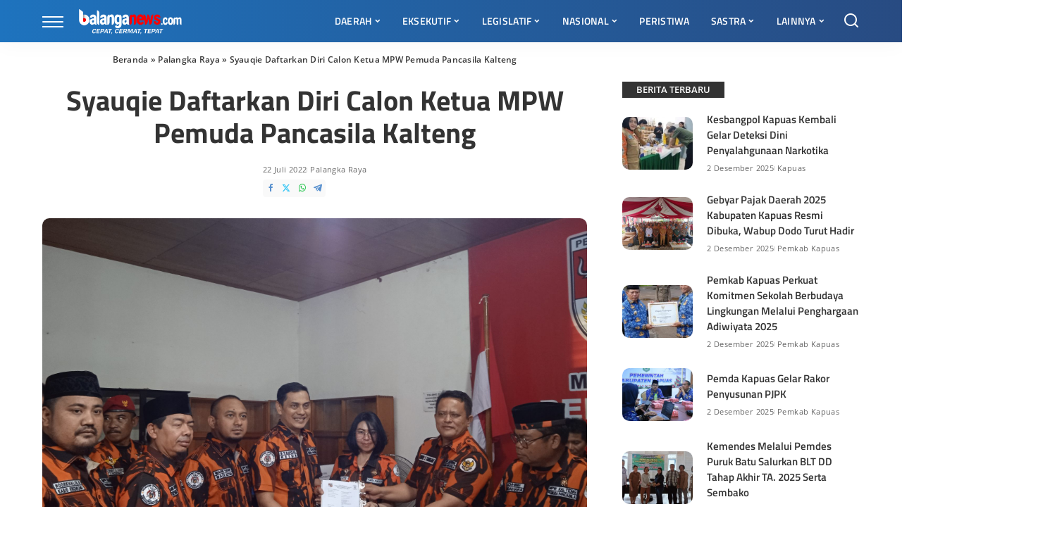

--- FILE ---
content_type: text/html; charset=UTF-8
request_url: https://balanganews.com/palangkaraya/berita-71055/syauqie-daftarkan-diri-calon-ketua-mpw-pemuda-pancasila-kalteng.html
body_size: 61900
content:
<!DOCTYPE html><html lang="id"><head><meta charset="UTF-8"><script defer src="[data-uri]"></script><script>(()=>{class RocketLazyLoadScripts{constructor(){this.v="2.0.4",this.userEvents=["keydown","keyup","mousedown","mouseup","mousemove","mouseover","mouseout","touchmove","touchstart","touchend","touchcancel","wheel","click","dblclick","input"],this.attributeEvents=["onblur","onclick","oncontextmenu","ondblclick","onfocus","onmousedown","onmouseenter","onmouseleave","onmousemove","onmouseout","onmouseover","onmouseup","onmousewheel","onscroll","onsubmit"]}async t(){this.i(),this.o(),/iP(ad|hone)/.test(navigator.userAgent)&&this.h(),this.u(),this.l(this),this.m(),this.k(this),this.p(this),this._(),await Promise.all([this.R(),this.L()]),this.lastBreath=Date.now(),this.S(this),this.P(),this.D(),this.O(),this.M(),await this.C(this.delayedScripts.normal),await this.C(this.delayedScripts.defer),await this.C(this.delayedScripts.async),await this.T(),await this.F(),await this.j(),await this.A(),window.dispatchEvent(new Event("rocket-allScriptsLoaded")),this.everythingLoaded=!0,this.lastTouchEnd&&await new Promise(t=>setTimeout(t,500-Date.now()+this.lastTouchEnd)),this.I(),this.H(),this.U(),this.W()}i(){this.CSPIssue=sessionStorage.getItem("rocketCSPIssue"),document.addEventListener("securitypolicyviolation",t=>{this.CSPIssue||"script-src-elem"!==t.violatedDirective||"data"!==t.blockedURI||(this.CSPIssue=!0,sessionStorage.setItem("rocketCSPIssue",!0))},{isRocket:!0})}o(){window.addEventListener("pageshow",t=>{this.persisted=t.persisted,this.realWindowLoadedFired=!0},{isRocket:!0}),window.addEventListener("pagehide",()=>{this.onFirstUserAction=null},{isRocket:!0})}h(){let t;function e(e){t=e}window.addEventListener("touchstart",e,{isRocket:!0}),window.addEventListener("touchend",function i(o){o.changedTouches[0]&&t.changedTouches[0]&&Math.abs(o.changedTouches[0].pageX-t.changedTouches[0].pageX)<10&&Math.abs(o.changedTouches[0].pageY-t.changedTouches[0].pageY)<10&&o.timeStamp-t.timeStamp<200&&(window.removeEventListener("touchstart",e,{isRocket:!0}),window.removeEventListener("touchend",i,{isRocket:!0}),"INPUT"===o.target.tagName&&"text"===o.target.type||(o.target.dispatchEvent(new TouchEvent("touchend",{target:o.target,bubbles:!0})),o.target.dispatchEvent(new MouseEvent("mouseover",{target:o.target,bubbles:!0})),o.target.dispatchEvent(new PointerEvent("click",{target:o.target,bubbles:!0,cancelable:!0,detail:1,clientX:o.changedTouches[0].clientX,clientY:o.changedTouches[0].clientY})),event.preventDefault()))},{isRocket:!0})}q(t){this.userActionTriggered||("mousemove"!==t.type||this.firstMousemoveIgnored?"keyup"===t.type||"mouseover"===t.type||"mouseout"===t.type||(this.userActionTriggered=!0,this.onFirstUserAction&&this.onFirstUserAction()):this.firstMousemoveIgnored=!0),"click"===t.type&&t.preventDefault(),t.stopPropagation(),t.stopImmediatePropagation(),"touchstart"===this.lastEvent&&"touchend"===t.type&&(this.lastTouchEnd=Date.now()),"click"===t.type&&(this.lastTouchEnd=0),this.lastEvent=t.type,t.composedPath&&t.composedPath()[0].getRootNode()instanceof ShadowRoot&&(t.rocketTarget=t.composedPath()[0]),this.savedUserEvents.push(t)}u(){this.savedUserEvents=[],this.userEventHandler=this.q.bind(this),this.userEvents.forEach(t=>window.addEventListener(t,this.userEventHandler,{passive:!1,isRocket:!0})),document.addEventListener("visibilitychange",this.userEventHandler,{isRocket:!0})}U(){this.userEvents.forEach(t=>window.removeEventListener(t,this.userEventHandler,{passive:!1,isRocket:!0})),document.removeEventListener("visibilitychange",this.userEventHandler,{isRocket:!0}),this.savedUserEvents.forEach(t=>{(t.rocketTarget||t.target).dispatchEvent(new window[t.constructor.name](t.type,t))})}m(){const t="return false",e=Array.from(this.attributeEvents,t=>"data-rocket-"+t),i="["+this.attributeEvents.join("],[")+"]",o="[data-rocket-"+this.attributeEvents.join("],[data-rocket-")+"]",s=(e,i,o)=>{o&&o!==t&&(e.setAttribute("data-rocket-"+i,o),e["rocket"+i]=new Function("event",o),e.setAttribute(i,t))};new MutationObserver(t=>{for(const n of t)"attributes"===n.type&&(n.attributeName.startsWith("data-rocket-")||this.everythingLoaded?n.attributeName.startsWith("data-rocket-")&&this.everythingLoaded&&this.N(n.target,n.attributeName.substring(12)):s(n.target,n.attributeName,n.target.getAttribute(n.attributeName))),"childList"===n.type&&n.addedNodes.forEach(t=>{if(t.nodeType===Node.ELEMENT_NODE)if(this.everythingLoaded)for(const i of[t,...t.querySelectorAll(o)])for(const t of i.getAttributeNames())e.includes(t)&&this.N(i,t.substring(12));else for(const e of[t,...t.querySelectorAll(i)])for(const t of e.getAttributeNames())this.attributeEvents.includes(t)&&s(e,t,e.getAttribute(t))})}).observe(document,{subtree:!0,childList:!0,attributeFilter:[...this.attributeEvents,...e]})}I(){this.attributeEvents.forEach(t=>{document.querySelectorAll("[data-rocket-"+t+"]").forEach(e=>{this.N(e,t)})})}N(t,e){const i=t.getAttribute("data-rocket-"+e);i&&(t.setAttribute(e,i),t.removeAttribute("data-rocket-"+e))}k(t){Object.defineProperty(HTMLElement.prototype,"onclick",{get(){return this.rocketonclick||null},set(e){this.rocketonclick=e,this.setAttribute(t.everythingLoaded?"onclick":"data-rocket-onclick","this.rocketonclick(event)")}})}S(t){function e(e,i){let o=e[i];e[i]=null,Object.defineProperty(e,i,{get:()=>o,set(s){t.everythingLoaded?o=s:e["rocket"+i]=o=s}})}e(document,"onreadystatechange"),e(window,"onload"),e(window,"onpageshow");try{Object.defineProperty(document,"readyState",{get:()=>t.rocketReadyState,set(e){t.rocketReadyState=e},configurable:!0}),document.readyState="loading"}catch(t){console.log("WPRocket DJE readyState conflict, bypassing")}}l(t){this.originalAddEventListener=EventTarget.prototype.addEventListener,this.originalRemoveEventListener=EventTarget.prototype.removeEventListener,this.savedEventListeners=[],EventTarget.prototype.addEventListener=function(e,i,o){o&&o.isRocket||!t.B(e,this)&&!t.userEvents.includes(e)||t.B(e,this)&&!t.userActionTriggered||e.startsWith("rocket-")||t.everythingLoaded?t.originalAddEventListener.call(this,e,i,o):(t.savedEventListeners.push({target:this,remove:!1,type:e,func:i,options:o}),"mouseenter"!==e&&"mouseleave"!==e||t.originalAddEventListener.call(this,e,t.savedUserEvents.push,o))},EventTarget.prototype.removeEventListener=function(e,i,o){o&&o.isRocket||!t.B(e,this)&&!t.userEvents.includes(e)||t.B(e,this)&&!t.userActionTriggered||e.startsWith("rocket-")||t.everythingLoaded?t.originalRemoveEventListener.call(this,e,i,o):t.savedEventListeners.push({target:this,remove:!0,type:e,func:i,options:o})}}J(t,e){this.savedEventListeners=this.savedEventListeners.filter(i=>{let o=i.type,s=i.target||window;return e!==o||t!==s||(this.B(o,s)&&(i.type="rocket-"+o),this.$(i),!1)})}H(){EventTarget.prototype.addEventListener=this.originalAddEventListener,EventTarget.prototype.removeEventListener=this.originalRemoveEventListener,this.savedEventListeners.forEach(t=>this.$(t))}$(t){t.remove?this.originalRemoveEventListener.call(t.target,t.type,t.func,t.options):this.originalAddEventListener.call(t.target,t.type,t.func,t.options)}p(t){let e;function i(e){return t.everythingLoaded?e:e.split(" ").map(t=>"load"===t||t.startsWith("load.")?"rocket-jquery-load":t).join(" ")}function o(o){function s(e){const s=o.fn[e];o.fn[e]=o.fn.init.prototype[e]=function(){return this[0]===window&&t.userActionTriggered&&("string"==typeof arguments[0]||arguments[0]instanceof String?arguments[0]=i(arguments[0]):"object"==typeof arguments[0]&&Object.keys(arguments[0]).forEach(t=>{const e=arguments[0][t];delete arguments[0][t],arguments[0][i(t)]=e})),s.apply(this,arguments),this}}if(o&&o.fn&&!t.allJQueries.includes(o)){const e={DOMContentLoaded:[],"rocket-DOMContentLoaded":[]};for(const t in e)document.addEventListener(t,()=>{e[t].forEach(t=>t())},{isRocket:!0});o.fn.ready=o.fn.init.prototype.ready=function(i){function s(){parseInt(o.fn.jquery)>2?setTimeout(()=>i.bind(document)(o)):i.bind(document)(o)}return"function"==typeof i&&(t.realDomReadyFired?!t.userActionTriggered||t.fauxDomReadyFired?s():e["rocket-DOMContentLoaded"].push(s):e.DOMContentLoaded.push(s)),o([])},s("on"),s("one"),s("off"),t.allJQueries.push(o)}e=o}t.allJQueries=[],o(window.jQuery),Object.defineProperty(window,"jQuery",{get:()=>e,set(t){o(t)}})}P(){const t=new Map;document.write=document.writeln=function(e){const i=document.currentScript,o=document.createRange(),s=i.parentElement;let n=t.get(i);void 0===n&&(n=i.nextSibling,t.set(i,n));const c=document.createDocumentFragment();o.setStart(c,0),c.appendChild(o.createContextualFragment(e)),s.insertBefore(c,n)}}async R(){return new Promise(t=>{this.userActionTriggered?t():this.onFirstUserAction=t})}async L(){return new Promise(t=>{document.addEventListener("DOMContentLoaded",()=>{this.realDomReadyFired=!0,t()},{isRocket:!0})})}async j(){return this.realWindowLoadedFired?Promise.resolve():new Promise(t=>{window.addEventListener("load",t,{isRocket:!0})})}M(){this.pendingScripts=[];this.scriptsMutationObserver=new MutationObserver(t=>{for(const e of t)e.addedNodes.forEach(t=>{"SCRIPT"!==t.tagName||t.noModule||t.isWPRocket||this.pendingScripts.push({script:t,promise:new Promise(e=>{const i=()=>{const i=this.pendingScripts.findIndex(e=>e.script===t);i>=0&&this.pendingScripts.splice(i,1),e()};t.addEventListener("load",i,{isRocket:!0}),t.addEventListener("error",i,{isRocket:!0}),setTimeout(i,1e3)})})})}),this.scriptsMutationObserver.observe(document,{childList:!0,subtree:!0})}async F(){await this.X(),this.pendingScripts.length?(await this.pendingScripts[0].promise,await this.F()):this.scriptsMutationObserver.disconnect()}D(){this.delayedScripts={normal:[],async:[],defer:[]},document.querySelectorAll("script[type$=rocketlazyloadscript]").forEach(t=>{t.hasAttribute("data-rocket-src")?t.hasAttribute("async")&&!1!==t.async?this.delayedScripts.async.push(t):t.hasAttribute("defer")&&!1!==t.defer||"module"===t.getAttribute("data-rocket-type")?this.delayedScripts.defer.push(t):this.delayedScripts.normal.push(t):this.delayedScripts.normal.push(t)})}async _(){await this.L();let t=[];document.querySelectorAll("script[type$=rocketlazyloadscript][data-rocket-src]").forEach(e=>{let i=e.getAttribute("data-rocket-src");if(i&&!i.startsWith("data:")){i.startsWith("//")&&(i=location.protocol+i);try{const o=new URL(i).origin;o!==location.origin&&t.push({src:o,crossOrigin:e.crossOrigin||"module"===e.getAttribute("data-rocket-type")})}catch(t){}}}),t=[...new Map(t.map(t=>[JSON.stringify(t),t])).values()],this.Y(t,"preconnect")}async G(t){if(await this.K(),!0!==t.noModule||!("noModule"in HTMLScriptElement.prototype))return new Promise(e=>{let i;function o(){(i||t).setAttribute("data-rocket-status","executed"),e()}try{if(navigator.userAgent.includes("Firefox/")||""===navigator.vendor||this.CSPIssue)i=document.createElement("script"),[...t.attributes].forEach(t=>{let e=t.nodeName;"type"!==e&&("data-rocket-type"===e&&(e="type"),"data-rocket-src"===e&&(e="src"),i.setAttribute(e,t.nodeValue))}),t.text&&(i.text=t.text),t.nonce&&(i.nonce=t.nonce),i.hasAttribute("src")?(i.addEventListener("load",o,{isRocket:!0}),i.addEventListener("error",()=>{i.setAttribute("data-rocket-status","failed-network"),e()},{isRocket:!0}),setTimeout(()=>{i.isConnected||e()},1)):(i.text=t.text,o()),i.isWPRocket=!0,t.parentNode.replaceChild(i,t);else{const i=t.getAttribute("data-rocket-type"),s=t.getAttribute("data-rocket-src");i?(t.type=i,t.removeAttribute("data-rocket-type")):t.removeAttribute("type"),t.addEventListener("load",o,{isRocket:!0}),t.addEventListener("error",i=>{this.CSPIssue&&i.target.src.startsWith("data:")?(console.log("WPRocket: CSP fallback activated"),t.removeAttribute("src"),this.G(t).then(e)):(t.setAttribute("data-rocket-status","failed-network"),e())},{isRocket:!0}),s?(t.fetchPriority="high",t.removeAttribute("data-rocket-src"),t.src=s):t.src="data:text/javascript;base64,"+window.btoa(unescape(encodeURIComponent(t.text)))}}catch(i){t.setAttribute("data-rocket-status","failed-transform"),e()}});t.setAttribute("data-rocket-status","skipped")}async C(t){const e=t.shift();return e?(e.isConnected&&await this.G(e),this.C(t)):Promise.resolve()}O(){this.Y([...this.delayedScripts.normal,...this.delayedScripts.defer,...this.delayedScripts.async],"preload")}Y(t,e){this.trash=this.trash||[];let i=!0;var o=document.createDocumentFragment();t.forEach(t=>{const s=t.getAttribute&&t.getAttribute("data-rocket-src")||t.src;if(s&&!s.startsWith("data:")){const n=document.createElement("link");n.href=s,n.rel=e,"preconnect"!==e&&(n.as="script",n.fetchPriority=i?"high":"low"),t.getAttribute&&"module"===t.getAttribute("data-rocket-type")&&(n.crossOrigin=!0),t.crossOrigin&&(n.crossOrigin=t.crossOrigin),t.integrity&&(n.integrity=t.integrity),t.nonce&&(n.nonce=t.nonce),o.appendChild(n),this.trash.push(n),i=!1}}),document.head.appendChild(o)}W(){this.trash.forEach(t=>t.remove())}async T(){try{document.readyState="interactive"}catch(t){}this.fauxDomReadyFired=!0;try{await this.K(),this.J(document,"readystatechange"),document.dispatchEvent(new Event("rocket-readystatechange")),await this.K(),document.rocketonreadystatechange&&document.rocketonreadystatechange(),await this.K(),this.J(document,"DOMContentLoaded"),document.dispatchEvent(new Event("rocket-DOMContentLoaded")),await this.K(),this.J(window,"DOMContentLoaded"),window.dispatchEvent(new Event("rocket-DOMContentLoaded"))}catch(t){console.error(t)}}async A(){try{document.readyState="complete"}catch(t){}try{await this.K(),this.J(document,"readystatechange"),document.dispatchEvent(new Event("rocket-readystatechange")),await this.K(),document.rocketonreadystatechange&&document.rocketonreadystatechange(),await this.K(),this.J(window,"load"),window.dispatchEvent(new Event("rocket-load")),await this.K(),window.rocketonload&&window.rocketonload(),await this.K(),this.allJQueries.forEach(t=>t(window).trigger("rocket-jquery-load")),await this.K(),this.J(window,"pageshow");const t=new Event("rocket-pageshow");t.persisted=this.persisted,window.dispatchEvent(t),await this.K(),window.rocketonpageshow&&window.rocketonpageshow({persisted:this.persisted})}catch(t){console.error(t)}}async K(){Date.now()-this.lastBreath>45&&(await this.X(),this.lastBreath=Date.now())}async X(){return document.hidden?new Promise(t=>setTimeout(t)):new Promise(t=>requestAnimationFrame(t))}B(t,e){return e===document&&"readystatechange"===t||(e===document&&"DOMContentLoaded"===t||(e===window&&"DOMContentLoaded"===t||(e===window&&"load"===t||e===window&&"pageshow"===t)))}static run(){(new RocketLazyLoadScripts).t()}}RocketLazyLoadScripts.run()})();</script> <meta http-equiv="X-UA-Compatible" content="IE=edge"><meta name="viewport" content="width=device-width, initial-scale=1"><link rel="profile" href="https://gmpg.org/xfn/11"><meta name='robots' content='index, follow, max-image-preview:large, max-snippet:-1, max-video-preview:-1' /><style>img:is([sizes="auto" i], [sizes^="auto," i]) { contain-intrinsic-size: 3000px 1500px }</style><title>Syauqie Daftarkan Diri Calon Ketua MPW Pemuda Pancasila Kalteng - Balanganews.com</title><link data-wpr-hosted-gf-parameters="family=Open%20Sans%3A300%2C400%2C500%2C600%2C700%2C800%2C300italic%2C400italic%2C500italic%2C600italic%2C700italic%2C800italic%2C%7CTitillium%20Web%3A700%2C600%7CPoppins%3A400%2C400i%2C700%2C700i%7CQuicksand%3A400%2C500%2C600%2C700%7CMontserrat%3A400%2C500%2C600%2C700&display=swap" href="https://balanganews.com/wp-content/cache/fonts/1/google-fonts/css/5/4/c/1fb4a8d1864e51ac4bdc2a33bdeb5.css" rel="stylesheet"><meta name="description" content="BALANGANEWS, PALANGKA RAYA - Muhammad Syauqie resmi mendaftarkan dirinya sebagai Calon Ketua Majelis Pimpinan Wilayah (MPW) Pemuda Pancasila Provinsi" /><link rel="preconnect" href="https://fonts.gstatic.com" crossorigin><noscript></noscript><link rel="canonical" href="https://balanganews.com/palangkaraya/berita-71055/syauqie-daftarkan-diri-calon-ketua-mpw-pemuda-pancasila-kalteng.html" /><meta property="og:locale" content="id_ID" /><meta property="og:type" content="article" /><meta property="og:title" content="Syauqie Daftarkan Diri Calon Ketua MPW Pemuda Pancasila Kalteng - Balanganews.com" /><meta property="og:description" content="BALANGANEWS, PALANGKA RAYA - Muhammad Syauqie resmi mendaftarkan dirinya sebagai Calon Ketua Majelis Pimpinan Wilayah (MPW) Pemuda Pancasila Provinsi" /><meta property="og:url" content="https://balanganews.com/palangkaraya/berita-71055/syauqie-daftarkan-diri-calon-ketua-mpw-pemuda-pancasila-kalteng.html" /><meta property="og:site_name" content="Balanganews.com" /><meta property="article:publisher" content="https://web.facebook.com/balanganewscom/" /><meta property="article:published_time" content="2022-07-22T10:54:06+00:00" /><meta property="article:modified_time" content="2022-07-22T11:32:13+00:00" /><meta property="og:image" content="https://balanganews.com/wp-content/uploads/2022/07/c1_IMG_20220722_141853_-1822587bffd_6.jpeg" /><meta property="og:image:width" content="2080" /><meta property="og:image:height" content="1560" /><meta property="og:image:type" content="image/jpeg" /><meta name="author" content="Aspiani asp" /><meta name="twitter:card" content="summary_large_image" /><meta name="twitter:creator" content="@Balanga_News" /><meta name="twitter:site" content="@Balanga_News" /><meta name="twitter:label1" content="Ditulis oleh" /><meta name="twitter:data1" content="Aspiani asp" /><meta name="twitter:label2" content="Estimasi waktu membaca" /><meta name="twitter:data2" content="2 menit" /> <script type="application/ld+json" class="yoast-schema-graph">{"@context":"https://schema.org","@graph":[{"@type":"NewsArticle","@id":"https://balanganews.com/palangkaraya/berita-71055/syauqie-daftarkan-diri-calon-ketua-mpw-pemuda-pancasila-kalteng.html#article","isPartOf":{"@id":"https://balanganews.com/palangkaraya/berita-71055/syauqie-daftarkan-diri-calon-ketua-mpw-pemuda-pancasila-kalteng.html"},"author":{"name":"Aspiani asp","@id":"https://balanganews.com/#/schema/person/d91e12f21587d970f78d71b6405122cb"},"headline":"Syauqie Daftarkan Diri Calon Ketua MPW Pemuda Pancasila Kalteng","datePublished":"2022-07-22T10:54:06+00:00","dateModified":"2022-07-22T11:32:13+00:00","mainEntityOfPage":{"@id":"https://balanganews.com/palangkaraya/berita-71055/syauqie-daftarkan-diri-calon-ketua-mpw-pemuda-pancasila-kalteng.html"},"wordCount":292,"publisher":{"@id":"https://balanganews.com/#organization"},"image":{"@id":"https://balanganews.com/palangkaraya/berita-71055/syauqie-daftarkan-diri-calon-ketua-mpw-pemuda-pancasila-kalteng.html#primaryimage"},"thumbnailUrl":"https://balanganews.com/wp-content/uploads/2022/07/c1_IMG_20220722_141853_-1822587bffd_6.jpeg","keywords":["Pemuda Pancasila Kalteng"],"articleSection":["Palangka Raya"],"inLanguage":"id","copyrightYear":"2022","copyrightHolder":{"@id":"https://balanganews.com/#organization"}},{"@type":"WebPage","@id":"https://balanganews.com/palangkaraya/berita-71055/syauqie-daftarkan-diri-calon-ketua-mpw-pemuda-pancasila-kalteng.html","url":"https://balanganews.com/palangkaraya/berita-71055/syauqie-daftarkan-diri-calon-ketua-mpw-pemuda-pancasila-kalteng.html","name":"Syauqie Daftarkan Diri Calon Ketua MPW Pemuda Pancasila Kalteng - Balanganews.com","isPartOf":{"@id":"https://balanganews.com/#website"},"primaryImageOfPage":{"@id":"https://balanganews.com/palangkaraya/berita-71055/syauqie-daftarkan-diri-calon-ketua-mpw-pemuda-pancasila-kalteng.html#primaryimage"},"image":{"@id":"https://balanganews.com/palangkaraya/berita-71055/syauqie-daftarkan-diri-calon-ketua-mpw-pemuda-pancasila-kalteng.html#primaryimage"},"thumbnailUrl":"https://balanganews.com/wp-content/uploads/2022/07/c1_IMG_20220722_141853_-1822587bffd_6.jpeg","datePublished":"2022-07-22T10:54:06+00:00","dateModified":"2022-07-22T11:32:13+00:00","description":"BALANGANEWS, PALANGKA RAYA - Muhammad Syauqie resmi mendaftarkan dirinya sebagai Calon Ketua Majelis Pimpinan Wilayah (MPW) Pemuda Pancasila Provinsi","breadcrumb":{"@id":"https://balanganews.com/palangkaraya/berita-71055/syauqie-daftarkan-diri-calon-ketua-mpw-pemuda-pancasila-kalteng.html#breadcrumb"},"inLanguage":"id","potentialAction":[{"@type":"ReadAction","target":["https://balanganews.com/palangkaraya/berita-71055/syauqie-daftarkan-diri-calon-ketua-mpw-pemuda-pancasila-kalteng.html"]}]},{"@type":"ImageObject","inLanguage":"id","@id":"https://balanganews.com/palangkaraya/berita-71055/syauqie-daftarkan-diri-calon-ketua-mpw-pemuda-pancasila-kalteng.html#primaryimage","url":"https://balanganews.com/wp-content/uploads/2022/07/c1_IMG_20220722_141853_-1822587bffd_6.jpeg","contentUrl":"https://balanganews.com/wp-content/uploads/2022/07/c1_IMG_20220722_141853_-1822587bffd_6.jpeg","width":2080,"height":1560,"caption":"Muhammad Syauqie saat menyerahkan formulir pendaftaran calon Ketua MPW Pemuda Pancasila Kalteng periode 2022-2027"},{"@type":"BreadcrumbList","@id":"https://balanganews.com/palangkaraya/berita-71055/syauqie-daftarkan-diri-calon-ketua-mpw-pemuda-pancasila-kalteng.html#breadcrumb","itemListElement":[{"@type":"ListItem","position":1,"name":"Beranda","item":"https://balanganews.com/"},{"@type":"ListItem","position":2,"name":"Palangka Raya","item":"https://balanganews.com/category/palangkaraya"},{"@type":"ListItem","position":3,"name":"Syauqie Daftarkan Diri Calon Ketua MPW Pemuda Pancasila Kalteng"}]},{"@type":"WebSite","@id":"https://balanganews.com/#website","url":"https://balanganews.com/","name":"Balanganews.com","description":"Berita Cepat, Cermat, Tepat","publisher":{"@id":"https://balanganews.com/#organization"},"potentialAction":[{"@type":"SearchAction","target":{"@type":"EntryPoint","urlTemplate":"https://balanganews.com/?s={search_term_string}"},"query-input":{"@type":"PropertyValueSpecification","valueRequired":true,"valueName":"search_term_string"}}],"inLanguage":"id"},{"@type":"Organization","@id":"https://balanganews.com/#organization","name":"Balanganews.com - Berita Cepat, Cermat, Tepat","url":"https://balanganews.com/","logo":{"@type":"ImageObject","inLanguage":"id","@id":"https://balanganews.com/#/schema/logo/image/","url":"https://balanganews.com/wp-content/uploads/2019/02/B-LOGO-master-copy-1.jpg","contentUrl":"https://balanganews.com/wp-content/uploads/2019/02/B-LOGO-master-copy-1.jpg","width":800,"height":600,"caption":"Balanganews.com - Berita Cepat, Cermat, Tepat"},"image":{"@id":"https://balanganews.com/#/schema/logo/image/"},"sameAs":["https://web.facebook.com/balanganewscom/","https://x.com/Balanga_News","https://instagram.com/balanganews","https://www.pinterest.com/balanganewsdotcom/"],"publishingPrinciples":"https://balanganews.com/pedoman-media-siber","correctionsPolicy":"https://balanganews.com/disclaimer","ethicsPolicy":"https://balanganews.com/kode-etik-jurnalistik","diversityStaffingReport":"https://balanganews.com/tentang-kami"},{"@type":"Person","@id":"https://balanganews.com/#/schema/person/d91e12f21587d970f78d71b6405122cb","name":"Aspiani asp","sameAs":["https://balanganews.com"]}]}</script> <link href='https://fonts.gstatic.com' crossorigin rel='preconnect' /><link rel="alternate" type="application/rss+xml" title="Balanganews.com &raquo; Feed" href="https://balanganews.com/feed" /> <script type="application/ld+json">{"@context":"https://schema.org","@type":"Organization","legalName":"Balanganews.com","url":"https://balanganews.com/","logo":"https://balanganews.com/wp-content/uploads/2022/09/Logo-dark.png"}</script> <link rel='stylesheet' id='pixwell-elements-css' href='https://balanganews.com/wp-content/cache/autoptimize/css/autoptimize_single_367e502e50b69f72ec27a25ff212833d.css' media='all' /><link rel='stylesheet' id='pixwell-main-css' href='https://balanganews.com/wp-content/cache/background-css/1/balanganews.com/wp-content/themes/pixwell/assets/css/main.css?wpr_t=1764730718' media='all' /><style id='pixwell-main-inline-css'>html {font-family:Open Sans;font-weight:400;font-size:18px;color:#383838;}h1, .h1 {font-family:Titillium Web;font-weight:700;text-transform:none;color:#333333;}h2, .h2 {font-family:Titillium Web;font-weight:600;color:#333333;}h3, .h3 {font-family:Titillium Web;font-weight:600;color:#333333;}h4, .h4 {font-family:Titillium Web;font-weight:600;color:#333333;}h5, .h5 {font-family:Titillium Web;font-weight:600;color:#333333;}h6, .h6 {font-family:Titillium Web;font-weight:600;color:#333333;}.single-tagline h6 {}.p-wrap .entry-summary, .twitter-content.entry-summary, .author-description, .rssSummary, .rb-sdesc {font-family:Open Sans;font-weight:400;}.p-cat-info {font-family:Open Sans;font-weight:600;text-transform:uppercase;font-size:11px;}.p-meta-info, .wp-block-latest-posts__post-date {font-family:Open Sans;font-weight:400;font-size:11px;}.meta-info-author.meta-info-el {font-family:Open Sans;font-weight:600;font-size:11px;}.breadcrumb {font-family:Open Sans;font-weight:600;font-size:12px;}.footer-menu-inner {font-family:Titillium Web;font-weight:600;font-size:14px;letter-spacing:0px;}.topbar-wrap {font-family:Open Sans;color:#ffffff;}.topbar-menu-wrap {}.main-menu > li > a, .off-canvas-menu > li > a {font-family:Titillium Web;font-weight:600;text-transform:capitalize;font-size:14px;}.main-menu .sub-menu:not(.sub-mega), .off-canvas-menu .sub-menu {}.is-logo-text .logo-title {}.block-title, .block-header .block-title {font-family:Open Sans;font-weight:600;text-transform:capitalize;font-size:14px;}.ajax-quick-filter, .block-view-more {font-family:Open Sans;font-weight:600;font-size:11px;}.widget-title, .widget .widget-title {font-family:Open Sans;font-weight:600;text-transform:uppercase;font-size:13px;}body .widget.widget_nav_menu .menu-item {}body.boxed {background-color : #d1d1d1;background-repeat : repeat;background-size : cover;background-attachment : fixed;background-position : center center;}.header-6 .banner-wrap {background-color : #1e73be;}.footer-wrap:before {background-color : #1e73be;; content: ""; position: absolute; left: 0; top: 0; width: 100%; height: 100%;}.header-9 .banner-wrap { }.topline-wrap {height: 2px}.topbar-wrap {background-color: #373b44;}.topbar-wrap { background-image: linear-gradient(90deg, #373b44, #4286f4); }.topbar-menu .sub-menu {background-color: #373b44;background-image: linear-gradient(145deg, #373b44, #4286f4);}.section-sticky .rbc-container.navbar-holder {max-width: 100%;}.navbar-wrap:not(.transparent-navbar-wrap), #mobile-sticky-nav, #amp-navbar {background-color: #1e73be;background-image: linear-gradient(90deg, #1e73be, #284b82);}[data-theme="dark"] .navbar-wrap:not(.transparent-navbar-wrap) {background-color: unset; background-image: unset;}.navbar-border-holder { border: none }.navbar-wrap:not(.transparent-navbar-wrap), #mobile-sticky-nav, #amp-navbar {color: #ffffff;}.fw-mega-cat.is-dark-text { color: #383838; }.header-wrap .navbar-wrap:not(.transparent-navbar-wrap) .cart-counter, .header-wrap:not(.header-float) .navbar-wrap .rb-counter,.header-float .section-sticky .rb-counter {background-color: #ffffff;}.header-5 .btn-toggle-wrap, .header-5 .section-sticky .logo-wrap,.header-5 .main-menu > li > a, .header-5 .navbar-right {color: #ffffff;}.navbar-wrap .navbar-social a:hover {color: #ffffff;opacity: .7; }.header-wrap .navbar-wrap:not(.transparent-navbar-wrap) .rb-counter,.header-wrap:not(.header-float) .navbar-wrap .rb-counter { color: #1e73be; }.main-menu {--subnav-bg-from: #1e73be;--subnav-bg-to: #1e73be;--subnav-bg-to: #1e73be;}.main-menu .sub-menu:not(.mega-category) { color: #ffffff;}.main-menu > li.menu-item-has-children > .sub-menu:before {display: none;}[data-theme="dark"] .main-menu  {}[data-theme="dark"] .main-menu > li.menu-item-has-children > .sub-menu:before {}.mobile-nav-inner {}.off-canvas-header { background-image: var(--wpr-bg-41d3d616-754b-4d98-95ce-f954554d331e)}.off-canvas-wrap, .amp-canvas-wrap { background-color: #031328 !important; }a.off-canvas-logo img { max-height: 60px; }.navbar-border-holder {border-width: 2px; }:root {--g-color: #1e73be}--cp-spacing :1.3rem;.rb-gallery-popup.mfp-bg.mfp-ready.rb-popup-effect{ background-color: #10181e}body .entry-content a:not(button), body .comment-content a{ color: #dd3333}.category .category-header .header-holder{ background-color: #1e73be}.instagram-box.box-intro { background-color: #383838; }.tipsy, .additional-meta, .sponsor-label, .sponsor-link, .entry-footer .tag-label,.box-nav .nav-label, .left-article-label, .share-label, .rss-date,.wp-block-latest-posts__post-date, .wp-block-latest-comments__comment-date,.image-caption, .wp-caption-text, .gallery-caption, .entry-content .wp-block-audio figcaption,.entry-content .wp-block-video figcaption, .entry-content .wp-block-image figcaption,.entry-content .wp-block-gallery .blocks-gallery-image figcaption,.entry-content .wp-block-gallery .blocks-gallery-item figcaption,.subscribe-content .desc, .follower-el .right-el, .author-job, .comment-metadata{ font-family: Open Sans; }.tipsy, .additional-meta, .sponsor-label, .entry-footer .tag-label,.box-nav .nav-label, .left-article-label, .share-label, .rss-date,.wp-block-latest-posts__post-date, .wp-block-latest-comments__comment-date,.image-caption, .wp-caption-text, .gallery-caption, .entry-content .wp-block-audio figcaption,.entry-content .wp-block-video figcaption, .entry-content .wp-block-image figcaption,.entry-content .wp-block-gallery .blocks-gallery-image figcaption,.entry-content .wp-block-gallery .blocks-gallery-item figcaption,.subscribe-content .desc, .follower-el .right-el, .author-job, .comment-metadata{ font-weight: 400; }.tipsy, .additional-meta, .sponsor-label, .sponsor-link, .entry-footer .tag-label,.box-nav .nav-label, .left-article-label, .share-label, .rss-date,.wp-block-latest-posts__post-date, .wp-block-latest-comments__comment-date,.subscribe-content .desc, .author-job{ font-size: 11px; }.image-caption, .wp-caption-text, .gallery-caption, .entry-content .wp-block-audio figcaption,.entry-content .wp-block-video figcaption, .entry-content .wp-block-image figcaption,.entry-content .wp-block-gallery .blocks-gallery-image figcaption,.entry-content .wp-block-gallery .blocks-gallery-item figcaption,.comment-metadata, .follower-el .right-el{ font-size: 12px; }.sponsor-link{ font-family: Open Sans; }.sponsor-link{ font-weight: 600; }.entry-footer a, .tagcloud a, .entry-footer .source, .entry-footer .via-el{ font-family: Open Sans; }.entry-footer a, .tagcloud a, .entry-footer .source, .entry-footer .via-el{ font-weight: 600; }.entry-footer a, .tagcloud a, .entry-footer .source, .entry-footer .via-el{ font-size: 11px !important; }.entry-footer a, .tagcloud a, .entry-footer .source, .entry-footer .via-el{ text-transform: uppercase; }.p-link, .rb-cookie .cookie-accept, a.comment-reply-link, .comment-list .comment-reply-title small a,.banner-btn a, .headerstrip-btn a, input[type="submit"], button, .pagination-wrap, .cta-btn, .rb-btn{ font-family: Open Sans; }.p-link, .rb-cookie .cookie-accept, a.comment-reply-link, .comment-list .comment-reply-title small a,.banner-btn a, .headerstrip-btn a, input[type="submit"], button, .pagination-wrap, .cta-btn, .rb-btn{ font-weight: 600; }.p-link, .rb-cookie .cookie-accept, a.comment-reply-link, .comment-list .comment-reply-title small a,.banner-btn a, .headerstrip-btn a, input[type="submit"], button, .pagination-wrap, .rb-btn{ font-size: 11px; }select, textarea, input[type="text"], input[type="tel"], input[type="email"], input[type="url"],input[type="search"], input[type="number"]{ font-family: Open Sans; }select, textarea, input[type="text"], input[type="tel"], input[type="email"], input[type="url"],input[type="search"], input[type="number"]{ font-weight: 400; }.widget_recent_comments .recentcomments > a:last-child,.wp-block-latest-comments__comment-link, .wp-block-latest-posts__list a,.widget_recent_entries li, .wp-block-quote *:not(cite), blockquote *:not(cite), .widget_rss li,.wp-block-latest-posts li, .wp-block-latest-comments__comment-link{ font-family: Titillium Web; }.widget_recent_comments .recentcomments > a:last-child,.wp-block-latest-comments__comment-link, .wp-block-latest-posts__list a,.widget_recent_entries li, .wp-block-quote *:not(cite), blockquote *:not(cite), .widget_rss li,.wp-block-latest-posts li, .wp-block-latest-comments__comment-link{ font-weight: 700; }@media only screen and (max-width: 991px) {.block-header-2 .block-title, .block-header-5 .block-title { font-size: 11px; }}@media only screen and (max-width: 767px) {.block-header-2 .block-title, .block-header-5 .block-title { font-size: 10px; }}h1, .h1, h1.single-title {font-size: 40px; }h2, .h2 {font-size: 26px; }h3, .h3 {font-size: 20px; }h4, .h4 {font-size: 17px; }h5, .h5 {font-size: 16px; }h6, .h6 {font-size: 15px; }@media only screen and (max-width: 1024px) {}@media only screen and (max-width: 991px) {}@media only screen and (max-width: 767px) {h1, .h1, h1.single-title {font-size: 20px; }h2, .h2 {font-size: 18px; }h3, .h3 {font-size: 16px; }h4, .h4 {font-size: 16px; }h5, .h5 {font-size: 15px; }h6, .h6 {font-size: 14px; }.block-title, .block-header .block-title {font-size: 12px !important; }.widget-title {font-size: 10px !important; }}</style><link rel='stylesheet' id='pixwell-style-css' href='https://balanganews.com/wp-content/themes/pixwell-child/style.css' media='all' /><style id='rocket-lazyload-inline-css'>.rll-youtube-player{position:relative;padding-bottom:56.23%;height:0;overflow:hidden;max-width:100%;}.rll-youtube-player:focus-within{outline: 2px solid currentColor;outline-offset: 5px;}.rll-youtube-player iframe{position:absolute;top:0;left:0;width:100%;height:100%;z-index:100;background:0 0}.rll-youtube-player img{bottom:0;display:block;left:0;margin:auto;max-width:100%;width:100%;position:absolute;right:0;top:0;border:none;height:auto;-webkit-transition:.4s all;-moz-transition:.4s all;transition:.4s all}.rll-youtube-player img:hover{-webkit-filter:brightness(75%)}.rll-youtube-player .play{height:100%;width:100%;left:0;top:0;position:absolute;background:var(--wpr-bg-1d7d4734-0bd1-446c-9e44-11198b8ae89a) no-repeat center;background-color: transparent !important;cursor:pointer;border:none;}.wp-embed-responsive .wp-has-aspect-ratio .rll-youtube-player{position:absolute;padding-bottom:0;width:100%;height:100%;top:0;bottom:0;left:0;right:0}</style><!--[if lt IE 9]> <script src="https://balanganews.com/wp-content/themes/pixwell/assets/js/html5shiv.min.js" id="html5-js"></script> <![endif]--> <script type="rocketlazyloadscript" data-rocket-src="https://balanganews.com/wp-includes/js/jquery/jquery.min.js" id="jquery-core-js" data-rocket-defer defer></script> <script type="rocketlazyloadscript" data-rocket-src="https://balanganews.com/wp-includes/js/jquery/jquery-migrate.min.js" id="jquery-migrate-js" data-rocket-defer defer></script> <link rel="preload" href="https://balanganews.com/wp-content/themes/pixwell/assets/fonts/ruby-icon.woff2?v=10.7" as="font" type="font/woff2" crossorigin="anonymous"><link rel="https://api.w.org/" href="https://balanganews.com/wp-json/" /><link rel="alternate" title="JSON" type="application/json" href="https://balanganews.com/wp-json/wp/v2/posts/71055" /><link rel="alternate" title="oEmbed (JSON)" type="application/json+oembed" href="https://balanganews.com/wp-json/oembed/1.0/embed?url=https%3A%2F%2Fbalanganews.com%2Fpalangkaraya%2Fberita-71055%2Fsyauqie-daftarkan-diri-calon-ketua-mpw-pemuda-pancasila-kalteng.html" /><link rel="alternate" title="oEmbed (XML)" type="text/xml+oembed" href="https://balanganews.com/wp-json/oembed/1.0/embed?url=https%3A%2F%2Fbalanganews.com%2Fpalangkaraya%2Fberita-71055%2Fsyauqie-daftarkan-diri-calon-ketua-mpw-pemuda-pancasila-kalteng.html&#038;format=xml" /> <script type="application/ld+json">{"@context":"https://schema.org","@type":"WebSite","@id":"https://balanganews.com/#website","url":"https://balanganews.com/","name":"Balanganews.com","potentialAction":{"@type":"SearchAction","target":"https://balanganews.com/?s={search_term_string}","query-input":"required name=search_term_string"}}</script> <meta http-equiv='content-language' content='ID'><title>Balanganews.com - Berita Kalteng Cepat, Cermat, Tepat</title><meta name="author" content="Balanganews.com" /><meta name="keywords" content="info kalteng, berita terbaru, kalteng online, politik, pilkada, kriminal, kesehatan, kriminal, sastra, cerpen, puisi, covid-19, balanganews.com, balanganews, palangkaraya, sampit, barito, kotawaringin"><meta name="revisit-after" content="1 day"><meta name="copyright" content="Copyright (c) BALANGANEWS. All Rights Reserved." /><meta name="robots" content="index,follow, max-snippet:-1, max-image-preview:large" /><meta name="googlebot" content="index,follow, max-snippet:-1, max-image-preview:large" /><meta name="googlebot-news" content="index,follow, max-snippet:-1, max-image-preview:large" /><meta property="fb:pages" content="400017187232426" /><meta name="facebook-domain-verification" content="3hwo5az3d7dahd5qmx8eu9vpygin4e" /><meta name="language" content="id"><meta name="geo.country" content="id"><meta name="geo.region" content="ID" /><link rel="preconnect" href="https://balanganews.com" /><link rel="dns-prefetch" href="https://balanganews.com" /><link rel="preconnect" href="https://fonts.gstatic.com"><link rel="canonical" href="https://balanganews.com/palangkaraya/berita-71055/syauqie-daftarkan-diri-calon-ketua-mpw-pemuda-pancasila-kalteng.html" /> <script defer src="[data-uri]"></script> <script type="rocketlazyloadscript">(function(c,l,a,r,i,t,y){        c[a]=c[a]||function(){(c[a].q=c[a].q||[]).push(arguments)};        t=l.createElement(r);t.async=1;t.src="https://www.clarity.ms/tag/"+i+"?ref=bwt";        y=l.getElementsByTagName(r)[0];y.parentNode.insertBefore(t,y);    })(window, document, "clarity", "script", "7fjq4y18zy");</script>  <script type="rocketlazyloadscript" async data-rocket-src="https://www.googletagmanager.com/gtag/js?id=UA-127378561-1"></script> <script type="rocketlazyloadscript">window.dataLayer = window.dataLayer || [];
  function gtag(){dataLayer.push(arguments);}
  gtag('js', new Date());

  gtag('config', 'UA-127378561-1');</script>  <script type="rocketlazyloadscript">(function(w,d,s,l,i){w[l]=w[l]||[];w[l].push({'gtm.start':
new Date().getTime(),event:'gtm.js'});var f=d.getElementsByTagName(s)[0],
j=d.createElement(s),dl=l!='dataLayer'?'&l='+l:'';j.async=true;j.src=
'https://www.googletagmanager.com/gtm.js?id='+i+dl;f.parentNode.insertBefore(j,f);
})(window,document,'script','dataLayer','GTM-W8B6MMC');</script>  <script type="rocketlazyloadscript" data-rocket-src="https://jsc.mgid.com/site/402787.js" async></script> <script type="rocketlazyloadscript" async data-rocket-src="https://pagead2.googlesyndication.com/pagead/js/adsbygoogle.js?client=ca-pub-2026228441556420"
     crossorigin="anonymous"></script> <script type="rocketlazyloadscript" async data-rocket-src="https://pagead2.googlesyndication.com/pagead/js/adsbygoogle.js?client=ca-pub-9058955438147965"
     crossorigin="anonymous"></script>  <script type="rocketlazyloadscript" async data-rocket-src="https://www.googletagmanager.com/gtag/js?id=G-HETWNTV4ZD"></script> <script type="rocketlazyloadscript">window.dataLayer = window.dataLayer || [];
  function gtag(){dataLayer.push(arguments);}
  gtag('js', new Date());

  gtag('config', 'G-HETWNTV4ZD');</script> <script id="Cookiebot" src="https://consent.cookiebot.com/uc.js" data-cbid="dfedaeb7-0c9c-4d27-969d-6e1f6ba6798e" data-blockingmode="auto" type="text/javascript" data-rocket-defer defer></script> <meta property="og:title" content="Syauqie Daftarkan Diri Calon Ketua MPW Pemuda Pancasila Kalteng"/><meta property="og:url" content="https://balanganews.com/palangkaraya/berita-71055/syauqie-daftarkan-diri-calon-ketua-mpw-pemuda-pancasila-kalteng.html"/><meta property="og:site_name" content="Balanganews.com"/><meta property="og:image" content="https://balanganews.com/wp-content/uploads/2022/07/c1_IMG_20220722_141853_-1822587bffd_6.jpeg"/><meta property="og:type" content="article"/><meta property="article:published_time" content="2022-07-22T10:54:06+00:00"/><meta property="article:modified_time" content="2022-07-22T11:32:13+00:00"/><meta name="author" content="Aspiani asp"/><meta name="twitter:card" content="summary_large_image"/><meta name="twitter:creator" content="@#"/><meta name="twitter:label1" content="Written by"/><meta name="twitter:data1" content="Aspiani asp"/><link rel="icon" href="https://balanganews.com/wp-content/uploads/2021/08/cropped-logo-pwa-32x32.png" sizes="32x32" /><link rel="icon" href="https://balanganews.com/wp-content/uploads/2021/08/cropped-logo-pwa-192x192.png" sizes="192x192" /><link rel="apple-touch-icon" href="https://balanganews.com/wp-content/uploads/2021/08/cropped-logo-pwa-180x180.png" /><meta name="msapplication-TileImage" content="https://balanganews.com/wp-content/uploads/2021/08/cropped-logo-pwa-270x270.png" /> <noscript><style id="rocket-lazyload-nojs-css">.rll-youtube-player, [data-lazy-src]{display:none !important;}</style></noscript><style id="wpr-lazyload-bg-container"></style><style id="wpr-lazyload-bg-exclusion"></style><noscript><style id="wpr-lazyload-bg-nostyle">.load-animation,
.loadmore-animation{--wpr-bg-1b5ae4a1-a4e0-4986-bd3b-79fb25d390c7: url('https://balanganews.com/wp-content/themes/pixwell/assets/images/loading.svg');}.is-light-text .load-animation,
.is-light-text .loadmore-animation{--wpr-bg-8c820eed-9e5f-4b46-8838-0f22ce10981d: url('https://balanganews.com/wp-content/themes/pixwell/assets/images/loading-light.svg');}[data-theme='dark'] .load-animation,
[data-theme='dark'] .loadmore-animation{--wpr-bg-508de3cd-c28e-4730-8e0a-5f7eca1ca6d1: url('https://balanganews.com/wp-content/themes/pixwell/assets/images/loading-light.svg');}.off-canvas-header{--wpr-bg-41d3d616-754b-4d98-95ce-f954554d331e: url('https://export.themeruby.com/tf01/tech/wp-content/uploads/sites/3/2019/08/ls-bg.jpg');}.rll-youtube-player .play{--wpr-bg-1d7d4734-0bd1-446c-9e44-11198b8ae89a: url('https://balanganews.com/wp-content/plugins/wp-rocket/assets/img/youtube.png');}</style></noscript> <script defer src="[data-uri]"></script><meta name="generator" content="WP Rocket 3.20.1.2" data-wpr-features="wpr_lazyload_css_bg_img wpr_delay_js wpr_defer_js wpr_lazyload_iframes wpr_preload_links wpr_host_fonts_locally wpr_desktop" /></head><body class="wp-singular post-template-default single single-post postid-71055 single-format-standard wp-custom-logo wp-embed-responsive wp-theme-pixwell wp-child-theme-pixwell-child is-single-1 is-single-hc sticky-nav smart-sticky off-canvas-light is-backtop block-header-4 w-header-3 cat-icon-radius dark-opacity ele-round feat-round is-fmask is-dark-pag mobile-logo-left mh-p-link mh-p-excerpt" data-theme="default">
<div data-rocket-location-hash="ab41005cbca444005e643b67c9418549" id="site" class="site"><aside id="off-canvas-section" class="off-canvas-wrap dark-style is-hidden"><div class="close-panel-wrap tooltips-n"> <a href="#" id="off-canvas-close-btn" aria-label="Close Panel"><i class="btn-close"></i></a></div><div class="off-canvas-holder"><div class="off-canvas-header is-light-text"><div class="header-inner"> <a href="https://balanganews.com/" class="off-canvas-logo"> <img loading="lazy" decoding="async" src="https://balanganews.com/wp-content/uploads/2022/09/Logo-dark.png" alt="Balanganews.com" height="75" width="300" loading="lazy" decoding="async"> </a><aside class="inner-bottom"><div class="off-canvas-social"> <a class="social-link-facebook" title="Facebook" aria-label="Facebook" href="#" target="_blank" rel="noopener nofollow"><i class="rbi rbi-facebook" aria-hidden="true"></i></a><a class="social-link-twitter" title="Twitter" aria-label="Twitter" href="#" target="_blank" rel="noopener nofollow"><i class="rbi rbi-x-twitter" aria-hidden="true"></i></a><a class="social-link-pinterest" title="Pinterest" aria-label="Pinterest" href="#" target="_blank" rel="noopener nofollow"><i class="rbi rbi-pinterest-i" aria-hidden="true"></i></a><a class="social-link-instagram" title="Instagram" aria-label="Instagram" href="#" target="_blank" rel="noopener nofollow"><i class="rbi rbi-instagram" aria-hidden="true"></i></a><a class="social-link-linkedin" title="LinkedIn" aria-label="LinkedIn" href="#" target="_blank" rel="noopener nofollow"><i class="rbi rbi-linkedin" aria-hidden="true"></i></a></div></aside></div></div><div class="off-canvas-inner is-light-text"><div id="off-canvas-nav" class="off-canvas-nav"><ul id="off-canvas-menu" class="off-canvas-menu rb-menu is-clicked"><li id="menu-item-4746" class="menu-item menu-item-type-taxonomy menu-item-object-category menu-item-has-children menu-item-4746"><a href="https://balanganews.com/lintaskalteng"><span>DAERAH</span></a><ul class="sub-menu"><li id="menu-item-4747" class="menu-item menu-item-type-taxonomy menu-item-object-category menu-item-4747"><a href="https://balanganews.com/pemprov"><span>Kalteng</span></a></li><li id="menu-item-4748" class="menu-item menu-item-type-taxonomy menu-item-object-category current-post-ancestor current-menu-parent current-post-parent menu-item-4748"><a href="https://balanganews.com/palangkaraya"><span>Palangka Raya</span></a></li><li id="menu-item-4749" class="menu-item menu-item-type-taxonomy menu-item-object-category menu-item-4749"><a href="https://balanganews.com/barsel"><span>Barito Selatan</span></a></li><li id="menu-item-4750" class="menu-item menu-item-type-taxonomy menu-item-object-category menu-item-4750"><a href="https://balanganews.com/bartim"><span>Barito Timur</span></a></li><li id="menu-item-4751" class="menu-item menu-item-type-taxonomy menu-item-object-category menu-item-4751"><a href="https://balanganews.com/barut"><span>Barito Utara</span></a></li><li id="menu-item-4752" class="menu-item menu-item-type-taxonomy menu-item-object-category menu-item-4752"><a href="https://balanganews.com/gumas"><span>Gunung Mas</span></a></li><li id="menu-item-4753" class="menu-item menu-item-type-taxonomy menu-item-object-category menu-item-4753"><a href="https://balanganews.com/kapuas"><span>Kapuas</span></a></li><li id="menu-item-4754" class="menu-item menu-item-type-taxonomy menu-item-object-category menu-item-4754"><a href="https://balanganews.com/katingan"><span>Katingan</span></a></li><li id="menu-item-4755" class="menu-item menu-item-type-taxonomy menu-item-object-category menu-item-4755"><a href="https://balanganews.com/kobar"><span>Kotawaringin Barat</span></a></li><li id="menu-item-4756" class="menu-item menu-item-type-taxonomy menu-item-object-category menu-item-4756"><a href="https://balanganews.com/kotim"><span>Kotawaringin Timur</span></a></li><li id="menu-item-4757" class="menu-item menu-item-type-taxonomy menu-item-object-category menu-item-4757"><a href="https://balanganews.com/lamandau"><span>Lamandau</span></a></li><li id="menu-item-4758" class="menu-item menu-item-type-taxonomy menu-item-object-category menu-item-4758"><a href="https://balanganews.com/mura"><span>Murung Raya</span></a></li><li id="menu-item-4759" class="menu-item menu-item-type-taxonomy menu-item-object-category menu-item-4759"><a href="https://balanganews.com/pulpis"><span>Pulang Pisau</span></a></li><li id="menu-item-4760" class="menu-item menu-item-type-taxonomy menu-item-object-category menu-item-4760"><a href="https://balanganews.com/seruyan"><span>Seruyan</span></a></li><li id="menu-item-4761" class="menu-item menu-item-type-taxonomy menu-item-object-category menu-item-4761"><a href="https://balanganews.com/sukamara"><span>Sukamara</span></a></li></ul></li><li id="menu-item-167459" class="menu-item menu-item-type-taxonomy menu-item-object-category menu-item-has-children menu-item-167459"><a href="https://balanganews.com/eksekutif"><span>EKSEKUTIF</span></a><ul class="sub-menu"><li id="menu-item-167474" class="menu-item menu-item-type-taxonomy menu-item-object-category menu-item-167474"><a href="https://balanganews.com/eksekutif/pemprov-kalteng"><span>Pemprov Kalteng</span></a></li><li id="menu-item-167473" class="menu-item menu-item-type-taxonomy menu-item-object-category menu-item-167473"><a href="https://balanganews.com/eksekutif/pemko-palangkaraya"><span>Pemko Palangka Raya</span></a></li><li id="menu-item-167460" class="menu-item menu-item-type-taxonomy menu-item-object-category menu-item-167460"><a href="https://balanganews.com/eksekutif/pemkab-barsel"><span>Pemkab Barito Selatan</span></a></li><li id="menu-item-167461" class="menu-item menu-item-type-taxonomy menu-item-object-category menu-item-167461"><a href="https://balanganews.com/eksekutif/pemkab-bartim"><span>Pemkab Barito Timur</span></a></li><li id="menu-item-167462" class="menu-item menu-item-type-taxonomy menu-item-object-category menu-item-167462"><a href="https://balanganews.com/eksekutif/pemkab-barut"><span>Pemkab Barito Utara</span></a></li><li id="menu-item-167463" class="menu-item menu-item-type-taxonomy menu-item-object-category menu-item-167463"><a href="https://balanganews.com/eksekutif/pemkab-gumas"><span>Pemkab Gunung Mas</span></a></li><li id="menu-item-167464" class="menu-item menu-item-type-taxonomy menu-item-object-category menu-item-167464"><a href="https://balanganews.com/eksekutif/pemkab-kapuas"><span>Pemkab Kapuas</span></a></li><li id="menu-item-167465" class="menu-item menu-item-type-taxonomy menu-item-object-category menu-item-167465"><a href="https://balanganews.com/eksekutif/pemkab-katingan"><span>Pemkab Katingan</span></a></li><li id="menu-item-167466" class="menu-item menu-item-type-taxonomy menu-item-object-category menu-item-167466"><a href="https://balanganews.com/eksekutif/pemkab-kobar"><span>Pemkab Kotawaringin Barat</span></a></li><li id="menu-item-167467" class="menu-item menu-item-type-taxonomy menu-item-object-category menu-item-167467"><a href="https://balanganews.com/eksekutif/pemkab-kotim"><span>Pemkab Kotawaringin Timur</span></a></li><li id="menu-item-167468" class="menu-item menu-item-type-taxonomy menu-item-object-category menu-item-167468"><a href="https://balanganews.com/eksekutif/pemkab-lamandau"><span>Pemkab Lamandau</span></a></li><li id="menu-item-167469" class="menu-item menu-item-type-taxonomy menu-item-object-category menu-item-167469"><a href="https://balanganews.com/eksekutif/pemkab-mura"><span>Pemkab Murung Raya</span></a></li><li id="menu-item-167470" class="menu-item menu-item-type-taxonomy menu-item-object-category menu-item-167470"><a href="https://balanganews.com/eksekutif/pemkab-pulpis"><span>Pemkab Pulang Pisau</span></a></li><li id="menu-item-167471" class="menu-item menu-item-type-taxonomy menu-item-object-category menu-item-167471"><a href="https://balanganews.com/eksekutif/pemkab-seruyan"><span>Pemkab Seruyan</span></a></li><li id="menu-item-167472" class="menu-item menu-item-type-taxonomy menu-item-object-category menu-item-167472"><a href="https://balanganews.com/eksekutif/pemkab-sukamara"><span>Pemkab Sukamara</span></a></li></ul></li><li id="menu-item-167475" class="menu-item menu-item-type-taxonomy menu-item-object-category menu-item-has-children menu-item-167475"><a href="https://balanganews.com/legislatif"><span>LEGISLATIF</span></a><ul class="sub-menu"><li id="menu-item-167480" class="menu-item menu-item-type-taxonomy menu-item-object-category menu-item-167480"><a href="https://balanganews.com/legislatif/dprd-kalteng"><span>DPRD Kalteng</span></a></li><li id="menu-item-167487" class="menu-item menu-item-type-taxonomy menu-item-object-category menu-item-167487"><a href="https://balanganews.com/legislatif/dprd-palangkaraya"><span>DPRD Palangka Raya</span></a></li><li id="menu-item-167476" class="menu-item menu-item-type-taxonomy menu-item-object-category menu-item-167476"><a href="https://balanganews.com/legislatif/dprd-barsel"><span>DPRD Barito Selatan</span></a></li><li id="menu-item-167477" class="menu-item menu-item-type-taxonomy menu-item-object-category menu-item-167477"><a href="https://balanganews.com/legislatif/dprd-bartim"><span>DPRD Barito Timur</span></a></li><li id="menu-item-167478" class="menu-item menu-item-type-taxonomy menu-item-object-category menu-item-167478"><a href="https://balanganews.com/legislatif/dprd-barut"><span>DPRD Barito Utara</span></a></li><li id="menu-item-167479" class="menu-item menu-item-type-taxonomy menu-item-object-category menu-item-167479"><a href="https://balanganews.com/legislatif/dprd-gumas"><span>DPRD Gunung Mas</span></a></li><li id="menu-item-167481" class="menu-item menu-item-type-taxonomy menu-item-object-category menu-item-167481"><a href="https://balanganews.com/legislatif/dprd-kapuas"><span>DPRD Kapuas</span></a></li><li id="menu-item-167482" class="menu-item menu-item-type-taxonomy menu-item-object-category menu-item-167482"><a href="https://balanganews.com/legislatif/dprd-katingan"><span>DPRD Katingan</span></a></li><li id="menu-item-167483" class="menu-item menu-item-type-taxonomy menu-item-object-category menu-item-167483"><a href="https://balanganews.com/legislatif/dprd-kobar"><span>DPRD Kotawaringin Barat</span></a></li><li id="menu-item-167484" class="menu-item menu-item-type-taxonomy menu-item-object-category menu-item-167484"><a href="https://balanganews.com/legislatif/dprd-kotim"><span>DPRD Kotawaringin Timur</span></a></li><li id="menu-item-167485" class="menu-item menu-item-type-taxonomy menu-item-object-category menu-item-167485"><a href="https://balanganews.com/legislatif/dprd-lamandau"><span>DPRD Lamandau</span></a></li><li id="menu-item-167486" class="menu-item menu-item-type-taxonomy menu-item-object-category menu-item-167486"><a href="https://balanganews.com/legislatif/dprd-mura"><span>DPRD Murung Raya</span></a></li><li id="menu-item-167488" class="menu-item menu-item-type-taxonomy menu-item-object-category menu-item-167488"><a href="https://balanganews.com/legislatif/dprd-seruyan"><span>DPRD Seruyan</span></a></li><li id="menu-item-167489" class="menu-item menu-item-type-taxonomy menu-item-object-category menu-item-167489"><a href="https://balanganews.com/legislatif/dprd-sukamara"><span>DPRD Sukamara</span></a></li></ul></li><li id="menu-item-4763" class="menu-item menu-item-type-taxonomy menu-item-object-category menu-item-has-children menu-item-4763"><a href="https://balanganews.com/nasional"><span>NASIONAL</span></a><ul class="sub-menu"><li id="menu-item-4769" class="menu-item menu-item-type-taxonomy menu-item-object-category menu-item-4769"><a href="https://balanganews.com/politik"><span>Politik</span></a></li><li id="menu-item-4768" class="menu-item menu-item-type-taxonomy menu-item-object-category menu-item-4768"><a href="https://balanganews.com/pemerintahan"><span>Pemerintahan</span></a></li><li id="menu-item-4767" class="menu-item menu-item-type-taxonomy menu-item-object-category menu-item-has-children menu-item-4767"><a href="https://balanganews.com/nusantara"><span>Nusantara</span></a><ul class="sub-menu"><li id="menu-item-90825" class="menu-item menu-item-type-taxonomy menu-item-object-category menu-item-90825"><a href="https://balanganews.com/nusantara/asahan"><span>Kabupaten Asahan</span></a></li><li id="menu-item-90826" class="menu-item menu-item-type-taxonomy menu-item-object-category menu-item-90826"><a href="https://balanganews.com/nusantara/kalbar"><span>Kalimantan Barat</span></a></li><li id="menu-item-90827" class="menu-item menu-item-type-taxonomy menu-item-object-category menu-item-90827"><a href="https://balanganews.com/nusantara/kaltim"><span>Kalimantan Timur</span></a></li></ul></li><li id="menu-item-4766" class="menu-item menu-item-type-taxonomy menu-item-object-category menu-item-4766"><a href="https://balanganews.com/ekonomi"><span>Ekonomi</span></a></li></ul></li><li id="menu-item-4762" class="menu-item menu-item-type-taxonomy menu-item-object-category menu-item-4762"><a href="https://balanganews.com/peristiwa"><span>PERISTIWA</span></a></li><li id="menu-item-12636" class="menu-item menu-item-type-taxonomy menu-item-object-category menu-item-has-children menu-item-12636"><a href="https://balanganews.com/sastra"><span>SASTRA</span></a><ul class="sub-menu"><li id="menu-item-12637" class="menu-item menu-item-type-taxonomy menu-item-object-category menu-item-12637"><a href="https://balanganews.com/sastra/cerita"><span>Cerita</span></a></li><li id="menu-item-12638" class="menu-item menu-item-type-taxonomy menu-item-object-category menu-item-12638"><a href="https://balanganews.com/sastra/puisi"><span>Puisi</span></a></li></ul></li><li id="menu-item-139071" class="menu-item menu-item-type-custom menu-item-object-custom menu-item-has-children menu-item-139071"><a href="#"><span>LAINNYA</span></a><ul class="sub-menu"><li id="menu-item-9474" class="menu-item menu-item-type-taxonomy menu-item-object-category menu-item-9474"><a href="https://balanganews.com/internasional"><span>Internasional</span></a></li><li id="menu-item-4765" class="menu-item menu-item-type-taxonomy menu-item-object-category menu-item-has-children menu-item-4765"><a href="https://balanganews.com/showbiz"><span>Show Biz</span></a><ul class="sub-menu"><li id="menu-item-4773" class="menu-item menu-item-type-taxonomy menu-item-object-category menu-item-4773"><a href="https://balanganews.com/entertainment"><span>Entertainment</span></a></li><li id="menu-item-4774" class="menu-item menu-item-type-taxonomy menu-item-object-category menu-item-4774"><a href="https://balanganews.com/kesehatan"><span>Kesehatan</span></a></li><li id="menu-item-4775" class="menu-item menu-item-type-taxonomy menu-item-object-category menu-item-4775"><a href="https://balanganews.com/lifestyle"><span>Life Style</span></a></li><li id="menu-item-4776" class="menu-item menu-item-type-taxonomy menu-item-object-category menu-item-4776"><a href="https://balanganews.com/tekno"><span>Tekno</span></a></li></ul></li><li id="menu-item-4764" class="menu-item menu-item-type-taxonomy menu-item-object-category menu-item-has-children menu-item-4764"><a href="https://balanganews.com/sport"><span>Sport</span></a><ul class="sub-menu"><li id="menu-item-4771" class="menu-item menu-item-type-taxonomy menu-item-object-category menu-item-4771"><a href="https://balanganews.com/sportlokal"><span>Sport Lokal</span></a></li><li id="menu-item-4772" class="menu-item menu-item-type-taxonomy menu-item-object-category menu-item-4772"><a href="https://balanganews.com/sportnasional"><span>Sport Nasional</span></a></li><li id="menu-item-4770" class="menu-item menu-item-type-taxonomy menu-item-object-category menu-item-4770"><a href="https://balanganews.com/sportinternasional"><span>Sport Internasional</span></a></li></ul></li></ul></li></ul></div></div></div></aside><div data-rocket-location-hash="2d0b5dbfa0920c7a086baae5885ab679" class="site-outer"><div data-rocket-location-hash="581e0c65149162bb0bffafa94824a0df" class="site-mask"></div><header data-rocket-location-hash="4bef7992c6aba647118a46ca3b3340e4" id="site-header" class="header-wrap header-2"><div class="navbar-outer"><div class="navbar-wrap"><aside id="mobile-navbar" class="mobile-navbar"><div class="mobile-nav-inner rb-p20-gutter"><div class="m-nav-centered"><aside class="logo-mobile-wrap is-logo-image"> <a href="https://balanganews.com/" class="logo-mobile"> <img decoding="async"  data-mode="default"  height="75" width="300" src="https://balanganews.com/wp-content/uploads/2022/09/Logo-dark.png" alt="Logo dark"> <img decoding="async" data-mode="dark" height="75" width="300" src="https://balanganews.com/wp-content/uploads/2022/09/Logo-dark.png" alt="Logo dark"> </a></aside></div><div class="m-nav-right"> <a href="#" class="off-canvas-trigger btn-toggle-wrap btn-toggle-stack" aria-label="menu trigger"><span class="btn-toggle"><span class="off-canvas-toggle"><span class="icon-toggle"></span></span></span></a></div></div></aside><aside id="mobile-sticky-nav" class="mobile-sticky-nav"><div class="mobile-navbar mobile-sticky-inner"><div class="mobile-nav-inner rb-p20-gutter"><div class="m-nav-centered"><aside class="logo-mobile-wrap is-logo-image"> <a href="https://balanganews.com/" class="logo-mobile"> <img decoding="async"  data-mode="default"  height="75" width="300" src="https://balanganews.com/wp-content/uploads/2022/09/Logo-dark.png" alt="Logo dark"> <img decoding="async" data-mode="dark" height="75" width="300" src="https://balanganews.com/wp-content/uploads/2022/09/Logo-dark.png" alt="Logo dark"> </a></aside></div><div class="m-nav-right"> <a href="#" class="off-canvas-trigger btn-toggle-wrap btn-toggle-stack" aria-label="menu trigger"><span class="btn-toggle"><span class="off-canvas-toggle"><span class="icon-toggle"></span></span></span></a></div></div></div></aside><div class="rbc-container navbar-holder is-main-nav"><div class="navbar-inner rb-m20-gutter"><div class="navbar-left"> <a href="#" class="off-canvas-trigger btn-toggle-wrap btn-toggle-stack" aria-label="menu trigger"><span class="btn-toggle"><span class="off-canvas-toggle"><span class="icon-toggle"></span></span></span></a><div class="logo-wrap is-logo-image site-branding"> <a href="https://balanganews.com/" class="logo" title="Balanganews.com"> <img decoding="async" class="logo-default logo-retina"  data-mode="default"  height="75" width="300" src="https://balanganews.com/wp-content/uploads/2022/09/Logo-dark.png" srcset="https://balanganews.com/wp-content/uploads/2022/09/Logo-dark.png 1x, https://balanganews.com/wp-content/uploads/2022/09/Logo-dark.png 2x" alt="Balanganews.com"> <img decoding="async" class="logo-default logo-retina logo-dark" data-mode="dark" height="75" width="300" src="https://balanganews.com/wp-content/uploads/2022/09/Logo-dark.png" srcset="https://balanganews.com/wp-content/uploads/2022/09/Logo-dark.png 1x, https://balanganews.com/wp-content/uploads/2022/09/Logo-dark.png 2x" alt="Balanganews.com"> </a></div></div><div class="navbar-right-outer"><nav id="site-navigation" class="main-menu-wrap" aria-label="main menu"><ul id="main-menu" class="main-menu rb-menu" itemscope itemtype="https://www.schema.org/SiteNavigationElement"><li class="menu-item menu-item-type-taxonomy menu-item-object-category menu-item-has-children menu-item-4746" itemprop="name"><a href="https://balanganews.com/lintaskalteng" itemprop="url"><span>DAERAH</span></a><ul class="sub-menu"><li class="menu-item menu-item-type-taxonomy menu-item-object-category menu-item-4747" itemprop="name"><a href="https://balanganews.com/pemprov" itemprop="url"><span>Kalteng</span></a></li><li class="menu-item menu-item-type-taxonomy menu-item-object-category current-post-ancestor current-menu-parent current-post-parent menu-item-4748" itemprop="name"><a href="https://balanganews.com/palangkaraya" itemprop="url"><span>Palangka Raya</span></a></li><li class="menu-item menu-item-type-taxonomy menu-item-object-category menu-item-4749" itemprop="name"><a href="https://balanganews.com/barsel" itemprop="url"><span>Barito Selatan</span></a></li><li class="menu-item menu-item-type-taxonomy menu-item-object-category menu-item-4750" itemprop="name"><a href="https://balanganews.com/bartim" itemprop="url"><span>Barito Timur</span></a></li><li class="menu-item menu-item-type-taxonomy menu-item-object-category menu-item-4751" itemprop="name"><a href="https://balanganews.com/barut" itemprop="url"><span>Barito Utara</span></a></li><li class="menu-item menu-item-type-taxonomy menu-item-object-category menu-item-4752" itemprop="name"><a href="https://balanganews.com/gumas" itemprop="url"><span>Gunung Mas</span></a></li><li class="menu-item menu-item-type-taxonomy menu-item-object-category menu-item-4753" itemprop="name"><a href="https://balanganews.com/kapuas" itemprop="url"><span>Kapuas</span></a></li><li class="menu-item menu-item-type-taxonomy menu-item-object-category menu-item-4754" itemprop="name"><a href="https://balanganews.com/katingan" itemprop="url"><span>Katingan</span></a></li><li class="menu-item menu-item-type-taxonomy menu-item-object-category menu-item-4755" itemprop="name"><a href="https://balanganews.com/kobar" itemprop="url"><span>Kotawaringin Barat</span></a></li><li class="menu-item menu-item-type-taxonomy menu-item-object-category menu-item-4756" itemprop="name"><a href="https://balanganews.com/kotim" itemprop="url"><span>Kotawaringin Timur</span></a></li><li class="menu-item menu-item-type-taxonomy menu-item-object-category menu-item-4757" itemprop="name"><a href="https://balanganews.com/lamandau" itemprop="url"><span>Lamandau</span></a></li><li class="menu-item menu-item-type-taxonomy menu-item-object-category menu-item-4758" itemprop="name"><a href="https://balanganews.com/mura" itemprop="url"><span>Murung Raya</span></a></li><li class="menu-item menu-item-type-taxonomy menu-item-object-category menu-item-4759" itemprop="name"><a href="https://balanganews.com/pulpis" itemprop="url"><span>Pulang Pisau</span></a></li><li class="menu-item menu-item-type-taxonomy menu-item-object-category menu-item-4760" itemprop="name"><a href="https://balanganews.com/seruyan" itemprop="url"><span>Seruyan</span></a></li><li class="menu-item menu-item-type-taxonomy menu-item-object-category menu-item-4761" itemprop="name"><a href="https://balanganews.com/sukamara" itemprop="url"><span>Sukamara</span></a></li></ul></li><li class="menu-item menu-item-type-taxonomy menu-item-object-category menu-item-has-children menu-item-167459" itemprop="name"><a href="https://balanganews.com/eksekutif" itemprop="url"><span>EKSEKUTIF</span></a><ul class="sub-menu"><li class="menu-item menu-item-type-taxonomy menu-item-object-category menu-item-167474" itemprop="name"><a href="https://balanganews.com/eksekutif/pemprov-kalteng" itemprop="url"><span>Pemprov Kalteng</span></a></li><li class="menu-item menu-item-type-taxonomy menu-item-object-category menu-item-167473" itemprop="name"><a href="https://balanganews.com/eksekutif/pemko-palangkaraya" itemprop="url"><span>Pemko Palangka Raya</span></a></li><li class="menu-item menu-item-type-taxonomy menu-item-object-category menu-item-167460" itemprop="name"><a href="https://balanganews.com/eksekutif/pemkab-barsel" itemprop="url"><span>Pemkab Barito Selatan</span></a></li><li class="menu-item menu-item-type-taxonomy menu-item-object-category menu-item-167461" itemprop="name"><a href="https://balanganews.com/eksekutif/pemkab-bartim" itemprop="url"><span>Pemkab Barito Timur</span></a></li><li class="menu-item menu-item-type-taxonomy menu-item-object-category menu-item-167462" itemprop="name"><a href="https://balanganews.com/eksekutif/pemkab-barut" itemprop="url"><span>Pemkab Barito Utara</span></a></li><li class="menu-item menu-item-type-taxonomy menu-item-object-category menu-item-167463" itemprop="name"><a href="https://balanganews.com/eksekutif/pemkab-gumas" itemprop="url"><span>Pemkab Gunung Mas</span></a></li><li class="menu-item menu-item-type-taxonomy menu-item-object-category menu-item-167464" itemprop="name"><a href="https://balanganews.com/eksekutif/pemkab-kapuas" itemprop="url"><span>Pemkab Kapuas</span></a></li><li class="menu-item menu-item-type-taxonomy menu-item-object-category menu-item-167465" itemprop="name"><a href="https://balanganews.com/eksekutif/pemkab-katingan" itemprop="url"><span>Pemkab Katingan</span></a></li><li class="menu-item menu-item-type-taxonomy menu-item-object-category menu-item-167466" itemprop="name"><a href="https://balanganews.com/eksekutif/pemkab-kobar" itemprop="url"><span>Pemkab Kotawaringin Barat</span></a></li><li class="menu-item menu-item-type-taxonomy menu-item-object-category menu-item-167467" itemprop="name"><a href="https://balanganews.com/eksekutif/pemkab-kotim" itemprop="url"><span>Pemkab Kotawaringin Timur</span></a></li><li class="menu-item menu-item-type-taxonomy menu-item-object-category menu-item-167468" itemprop="name"><a href="https://balanganews.com/eksekutif/pemkab-lamandau" itemprop="url"><span>Pemkab Lamandau</span></a></li><li class="menu-item menu-item-type-taxonomy menu-item-object-category menu-item-167469" itemprop="name"><a href="https://balanganews.com/eksekutif/pemkab-mura" itemprop="url"><span>Pemkab Murung Raya</span></a></li><li class="menu-item menu-item-type-taxonomy menu-item-object-category menu-item-167470" itemprop="name"><a href="https://balanganews.com/eksekutif/pemkab-pulpis" itemprop="url"><span>Pemkab Pulang Pisau</span></a></li><li class="menu-item menu-item-type-taxonomy menu-item-object-category menu-item-167471" itemprop="name"><a href="https://balanganews.com/eksekutif/pemkab-seruyan" itemprop="url"><span>Pemkab Seruyan</span></a></li><li class="menu-item menu-item-type-taxonomy menu-item-object-category menu-item-167472" itemprop="name"><a href="https://balanganews.com/eksekutif/pemkab-sukamara" itemprop="url"><span>Pemkab Sukamara</span></a></li></ul></li><li class="menu-item menu-item-type-taxonomy menu-item-object-category menu-item-has-children menu-item-167475" itemprop="name"><a href="https://balanganews.com/legislatif" itemprop="url"><span>LEGISLATIF</span></a><ul class="sub-menu"><li class="menu-item menu-item-type-taxonomy menu-item-object-category menu-item-167480" itemprop="name"><a href="https://balanganews.com/legislatif/dprd-kalteng" itemprop="url"><span>DPRD Kalteng</span></a></li><li class="menu-item menu-item-type-taxonomy menu-item-object-category menu-item-167487" itemprop="name"><a href="https://balanganews.com/legislatif/dprd-palangkaraya" itemprop="url"><span>DPRD Palangka Raya</span></a></li><li class="menu-item menu-item-type-taxonomy menu-item-object-category menu-item-167476" itemprop="name"><a href="https://balanganews.com/legislatif/dprd-barsel" itemprop="url"><span>DPRD Barito Selatan</span></a></li><li class="menu-item menu-item-type-taxonomy menu-item-object-category menu-item-167477" itemprop="name"><a href="https://balanganews.com/legislatif/dprd-bartim" itemprop="url"><span>DPRD Barito Timur</span></a></li><li class="menu-item menu-item-type-taxonomy menu-item-object-category menu-item-167478" itemprop="name"><a href="https://balanganews.com/legislatif/dprd-barut" itemprop="url"><span>DPRD Barito Utara</span></a></li><li class="menu-item menu-item-type-taxonomy menu-item-object-category menu-item-167479" itemprop="name"><a href="https://balanganews.com/legislatif/dprd-gumas" itemprop="url"><span>DPRD Gunung Mas</span></a></li><li class="menu-item menu-item-type-taxonomy menu-item-object-category menu-item-167481" itemprop="name"><a href="https://balanganews.com/legislatif/dprd-kapuas" itemprop="url"><span>DPRD Kapuas</span></a></li><li class="menu-item menu-item-type-taxonomy menu-item-object-category menu-item-167482" itemprop="name"><a href="https://balanganews.com/legislatif/dprd-katingan" itemprop="url"><span>DPRD Katingan</span></a></li><li class="menu-item menu-item-type-taxonomy menu-item-object-category menu-item-167483" itemprop="name"><a href="https://balanganews.com/legislatif/dprd-kobar" itemprop="url"><span>DPRD Kotawaringin Barat</span></a></li><li class="menu-item menu-item-type-taxonomy menu-item-object-category menu-item-167484" itemprop="name"><a href="https://balanganews.com/legislatif/dprd-kotim" itemprop="url"><span>DPRD Kotawaringin Timur</span></a></li><li class="menu-item menu-item-type-taxonomy menu-item-object-category menu-item-167485" itemprop="name"><a href="https://balanganews.com/legislatif/dprd-lamandau" itemprop="url"><span>DPRD Lamandau</span></a></li><li class="menu-item menu-item-type-taxonomy menu-item-object-category menu-item-167486" itemprop="name"><a href="https://balanganews.com/legislatif/dprd-mura" itemprop="url"><span>DPRD Murung Raya</span></a></li><li class="menu-item menu-item-type-taxonomy menu-item-object-category menu-item-167488" itemprop="name"><a href="https://balanganews.com/legislatif/dprd-seruyan" itemprop="url"><span>DPRD Seruyan</span></a></li><li class="menu-item menu-item-type-taxonomy menu-item-object-category menu-item-167489" itemprop="name"><a href="https://balanganews.com/legislatif/dprd-sukamara" itemprop="url"><span>DPRD Sukamara</span></a></li></ul></li><li class="menu-item menu-item-type-taxonomy menu-item-object-category menu-item-has-children menu-item-4763" itemprop="name"><a href="https://balanganews.com/nasional" itemprop="url"><span>NASIONAL</span></a><ul class="sub-menu"><li class="menu-item menu-item-type-taxonomy menu-item-object-category menu-item-4769" itemprop="name"><a href="https://balanganews.com/politik" itemprop="url"><span>Politik</span></a></li><li class="menu-item menu-item-type-taxonomy menu-item-object-category menu-item-4768" itemprop="name"><a href="https://balanganews.com/pemerintahan" itemprop="url"><span>Pemerintahan</span></a></li><li class="menu-item menu-item-type-taxonomy menu-item-object-category menu-item-has-children menu-item-4767" itemprop="name"><a href="https://balanganews.com/nusantara" itemprop="url"><span>Nusantara</span></a><ul class="sub-menu"><li class="menu-item menu-item-type-taxonomy menu-item-object-category menu-item-90825" itemprop="name"><a href="https://balanganews.com/nusantara/asahan" itemprop="url"><span>Kabupaten Asahan</span></a></li><li class="menu-item menu-item-type-taxonomy menu-item-object-category menu-item-90826" itemprop="name"><a href="https://balanganews.com/nusantara/kalbar" itemprop="url"><span>Kalimantan Barat</span></a></li><li class="menu-item menu-item-type-taxonomy menu-item-object-category menu-item-90827" itemprop="name"><a href="https://balanganews.com/nusantara/kaltim" itemprop="url"><span>Kalimantan Timur</span></a></li></ul></li><li class="menu-item menu-item-type-taxonomy menu-item-object-category menu-item-4766" itemprop="name"><a href="https://balanganews.com/ekonomi" itemprop="url"><span>Ekonomi</span></a></li></ul></li><li class="menu-item menu-item-type-taxonomy menu-item-object-category menu-item-4762" itemprop="name"><a href="https://balanganews.com/peristiwa" itemprop="url"><span>PERISTIWA</span></a></li><li class="menu-item menu-item-type-taxonomy menu-item-object-category menu-item-has-children menu-item-12636" itemprop="name"><a href="https://balanganews.com/sastra" itemprop="url"><span>SASTRA</span></a><ul class="sub-menu"><li class="menu-item menu-item-type-taxonomy menu-item-object-category menu-item-12637" itemprop="name"><a href="https://balanganews.com/sastra/cerita" itemprop="url"><span>Cerita</span></a></li><li class="menu-item menu-item-type-taxonomy menu-item-object-category menu-item-12638" itemprop="name"><a href="https://balanganews.com/sastra/puisi" itemprop="url"><span>Puisi</span></a></li></ul></li><li class="menu-item menu-item-type-custom menu-item-object-custom menu-item-has-children menu-item-139071" itemprop="name"><a href="#" itemprop="url"><span>LAINNYA</span></a><ul class="sub-menu"><li class="menu-item menu-item-type-taxonomy menu-item-object-category menu-item-9474" itemprop="name"><a href="https://balanganews.com/internasional" itemprop="url"><span>Internasional</span></a></li><li class="menu-item menu-item-type-taxonomy menu-item-object-category menu-item-has-children menu-item-4765" itemprop="name"><a href="https://balanganews.com/showbiz" itemprop="url"><span>Show Biz</span></a><ul class="sub-menu"><li class="menu-item menu-item-type-taxonomy menu-item-object-category menu-item-4773" itemprop="name"><a href="https://balanganews.com/entertainment" itemprop="url"><span>Entertainment</span></a></li><li class="menu-item menu-item-type-taxonomy menu-item-object-category menu-item-4774" itemprop="name"><a href="https://balanganews.com/kesehatan" itemprop="url"><span>Kesehatan</span></a></li><li class="menu-item menu-item-type-taxonomy menu-item-object-category menu-item-4775" itemprop="name"><a href="https://balanganews.com/lifestyle" itemprop="url"><span>Life Style</span></a></li><li class="menu-item menu-item-type-taxonomy menu-item-object-category menu-item-4776" itemprop="name"><a href="https://balanganews.com/tekno" itemprop="url"><span>Tekno</span></a></li></ul></li><li class="menu-item menu-item-type-taxonomy menu-item-object-category menu-item-has-children menu-item-4764" itemprop="name"><a href="https://balanganews.com/sport" itemprop="url"><span>Sport</span></a><ul class="sub-menu"><li class="menu-item menu-item-type-taxonomy menu-item-object-category menu-item-4771" itemprop="name"><a href="https://balanganews.com/sportlokal" itemprop="url"><span>Sport Lokal</span></a></li><li class="menu-item menu-item-type-taxonomy menu-item-object-category menu-item-4772" itemprop="name"><a href="https://balanganews.com/sportnasional" itemprop="url"><span>Sport Nasional</span></a></li><li class="menu-item menu-item-type-taxonomy menu-item-object-category menu-item-4770" itemprop="name"><a href="https://balanganews.com/sportinternasional" itemprop="url"><span>Sport Internasional</span></a></li></ul></li></ul></li></ul></nav><div class="navbar-right"><aside class="navbar-search nav-search-live"> <a href="#" aria-label="Search" class="nav-search-link search-icon"><i class="rbi rbi-search-alt" aria-hidden="true"></i></a><div class="navbar-search-popup header-lightbox"><div class="navbar-search-form"><form role="search" method="get" class="search-form" action="https://balanganews.com/"> <label> <span class="screen-reader-text">Cari untuk:</span> <input type="search" class="search-field" placeholder="Cari &hellip;" value="" name="s" /> </label> <input type="submit" class="search-submit" value="Cari" /></form></div><div class="load-animation live-search-animation"></div><div class="navbar-search-response"></div></div></aside></div></div></div></div></div></div><aside id="sticky-nav" class="section-sticky-holder"><div class="section-sticky"><div class="navbar-wrap"><div class="rbc-container navbar-holder"><div class="navbar-inner rb-m20-gutter"><div class="navbar-left"> <a href="#" class="off-canvas-trigger btn-toggle-wrap btn-toggle-stack" aria-label="menu trigger"><span class="btn-toggle"><span class="off-canvas-toggle"><span class="icon-toggle"></span></span></span></a><div class="logo-wrap is-logo-image site-branding"> <a href="https://balanganews.com/" class="logo" title="Balanganews.com"> <img decoding="async" loading="lazy" class="logo-default logo-retina"  data-mode="default"  height="75" width="300" src="https://balanganews.com/wp-content/uploads/2022/09/Logo-dark.png" srcset="https://balanganews.com/wp-content/uploads/2022/09/Logo-dark.png 1x, https://balanganews.com/wp-content/uploads/2022/09/Logo-dark.png 2x" alt="Balanganews.com"> <img decoding="async" loading="lazy" class="logo-default logo-retina logo-dark" data-mode="dark" height="75" width="300" src="https://balanganews.com/wp-content/uploads/2022/09/Logo-dark.png" srcset="https://balanganews.com/wp-content/uploads/2022/09/Logo-dark.png 1x, https://balanganews.com/wp-content/uploads/2022/09/Logo-dark.png 2x" alt="Balanganews.com"> </a></div><aside class="main-menu-wrap"><ul id="sticky-menu" class="main-menu rb-menu"><li class="menu-item menu-item-type-taxonomy menu-item-object-category menu-item-has-children menu-item-4746"><a href="https://balanganews.com/lintaskalteng"><span>DAERAH</span></a><ul class="sub-menu"><li class="menu-item menu-item-type-taxonomy menu-item-object-category menu-item-4747"><a href="https://balanganews.com/pemprov"><span>Kalteng</span></a></li><li class="menu-item menu-item-type-taxonomy menu-item-object-category current-post-ancestor current-menu-parent current-post-parent menu-item-4748"><a href="https://balanganews.com/palangkaraya"><span>Palangka Raya</span></a></li><li class="menu-item menu-item-type-taxonomy menu-item-object-category menu-item-4749"><a href="https://balanganews.com/barsel"><span>Barito Selatan</span></a></li><li class="menu-item menu-item-type-taxonomy menu-item-object-category menu-item-4750"><a href="https://balanganews.com/bartim"><span>Barito Timur</span></a></li><li class="menu-item menu-item-type-taxonomy menu-item-object-category menu-item-4751"><a href="https://balanganews.com/barut"><span>Barito Utara</span></a></li><li class="menu-item menu-item-type-taxonomy menu-item-object-category menu-item-4752"><a href="https://balanganews.com/gumas"><span>Gunung Mas</span></a></li><li class="menu-item menu-item-type-taxonomy menu-item-object-category menu-item-4753"><a href="https://balanganews.com/kapuas"><span>Kapuas</span></a></li><li class="menu-item menu-item-type-taxonomy menu-item-object-category menu-item-4754"><a href="https://balanganews.com/katingan"><span>Katingan</span></a></li><li class="menu-item menu-item-type-taxonomy menu-item-object-category menu-item-4755"><a href="https://balanganews.com/kobar"><span>Kotawaringin Barat</span></a></li><li class="menu-item menu-item-type-taxonomy menu-item-object-category menu-item-4756"><a href="https://balanganews.com/kotim"><span>Kotawaringin Timur</span></a></li><li class="menu-item menu-item-type-taxonomy menu-item-object-category menu-item-4757"><a href="https://balanganews.com/lamandau"><span>Lamandau</span></a></li><li class="menu-item menu-item-type-taxonomy menu-item-object-category menu-item-4758"><a href="https://balanganews.com/mura"><span>Murung Raya</span></a></li><li class="menu-item menu-item-type-taxonomy menu-item-object-category menu-item-4759"><a href="https://balanganews.com/pulpis"><span>Pulang Pisau</span></a></li><li class="menu-item menu-item-type-taxonomy menu-item-object-category menu-item-4760"><a href="https://balanganews.com/seruyan"><span>Seruyan</span></a></li><li class="menu-item menu-item-type-taxonomy menu-item-object-category menu-item-4761"><a href="https://balanganews.com/sukamara"><span>Sukamara</span></a></li></ul></li><li class="menu-item menu-item-type-taxonomy menu-item-object-category menu-item-has-children menu-item-167459"><a href="https://balanganews.com/eksekutif"><span>EKSEKUTIF</span></a><ul class="sub-menu"><li class="menu-item menu-item-type-taxonomy menu-item-object-category menu-item-167474"><a href="https://balanganews.com/eksekutif/pemprov-kalteng"><span>Pemprov Kalteng</span></a></li><li class="menu-item menu-item-type-taxonomy menu-item-object-category menu-item-167473"><a href="https://balanganews.com/eksekutif/pemko-palangkaraya"><span>Pemko Palangka Raya</span></a></li><li class="menu-item menu-item-type-taxonomy menu-item-object-category menu-item-167460"><a href="https://balanganews.com/eksekutif/pemkab-barsel"><span>Pemkab Barito Selatan</span></a></li><li class="menu-item menu-item-type-taxonomy menu-item-object-category menu-item-167461"><a href="https://balanganews.com/eksekutif/pemkab-bartim"><span>Pemkab Barito Timur</span></a></li><li class="menu-item menu-item-type-taxonomy menu-item-object-category menu-item-167462"><a href="https://balanganews.com/eksekutif/pemkab-barut"><span>Pemkab Barito Utara</span></a></li><li class="menu-item menu-item-type-taxonomy menu-item-object-category menu-item-167463"><a href="https://balanganews.com/eksekutif/pemkab-gumas"><span>Pemkab Gunung Mas</span></a></li><li class="menu-item menu-item-type-taxonomy menu-item-object-category menu-item-167464"><a href="https://balanganews.com/eksekutif/pemkab-kapuas"><span>Pemkab Kapuas</span></a></li><li class="menu-item menu-item-type-taxonomy menu-item-object-category menu-item-167465"><a href="https://balanganews.com/eksekutif/pemkab-katingan"><span>Pemkab Katingan</span></a></li><li class="menu-item menu-item-type-taxonomy menu-item-object-category menu-item-167466"><a href="https://balanganews.com/eksekutif/pemkab-kobar"><span>Pemkab Kotawaringin Barat</span></a></li><li class="menu-item menu-item-type-taxonomy menu-item-object-category menu-item-167467"><a href="https://balanganews.com/eksekutif/pemkab-kotim"><span>Pemkab Kotawaringin Timur</span></a></li><li class="menu-item menu-item-type-taxonomy menu-item-object-category menu-item-167468"><a href="https://balanganews.com/eksekutif/pemkab-lamandau"><span>Pemkab Lamandau</span></a></li><li class="menu-item menu-item-type-taxonomy menu-item-object-category menu-item-167469"><a href="https://balanganews.com/eksekutif/pemkab-mura"><span>Pemkab Murung Raya</span></a></li><li class="menu-item menu-item-type-taxonomy menu-item-object-category menu-item-167470"><a href="https://balanganews.com/eksekutif/pemkab-pulpis"><span>Pemkab Pulang Pisau</span></a></li><li class="menu-item menu-item-type-taxonomy menu-item-object-category menu-item-167471"><a href="https://balanganews.com/eksekutif/pemkab-seruyan"><span>Pemkab Seruyan</span></a></li><li class="menu-item menu-item-type-taxonomy menu-item-object-category menu-item-167472"><a href="https://balanganews.com/eksekutif/pemkab-sukamara"><span>Pemkab Sukamara</span></a></li></ul></li><li class="menu-item menu-item-type-taxonomy menu-item-object-category menu-item-has-children menu-item-167475"><a href="https://balanganews.com/legislatif"><span>LEGISLATIF</span></a><ul class="sub-menu"><li class="menu-item menu-item-type-taxonomy menu-item-object-category menu-item-167480"><a href="https://balanganews.com/legislatif/dprd-kalteng"><span>DPRD Kalteng</span></a></li><li class="menu-item menu-item-type-taxonomy menu-item-object-category menu-item-167487"><a href="https://balanganews.com/legislatif/dprd-palangkaraya"><span>DPRD Palangka Raya</span></a></li><li class="menu-item menu-item-type-taxonomy menu-item-object-category menu-item-167476"><a href="https://balanganews.com/legislatif/dprd-barsel"><span>DPRD Barito Selatan</span></a></li><li class="menu-item menu-item-type-taxonomy menu-item-object-category menu-item-167477"><a href="https://balanganews.com/legislatif/dprd-bartim"><span>DPRD Barito Timur</span></a></li><li class="menu-item menu-item-type-taxonomy menu-item-object-category menu-item-167478"><a href="https://balanganews.com/legislatif/dprd-barut"><span>DPRD Barito Utara</span></a></li><li class="menu-item menu-item-type-taxonomy menu-item-object-category menu-item-167479"><a href="https://balanganews.com/legislatif/dprd-gumas"><span>DPRD Gunung Mas</span></a></li><li class="menu-item menu-item-type-taxonomy menu-item-object-category menu-item-167481"><a href="https://balanganews.com/legislatif/dprd-kapuas"><span>DPRD Kapuas</span></a></li><li class="menu-item menu-item-type-taxonomy menu-item-object-category menu-item-167482"><a href="https://balanganews.com/legislatif/dprd-katingan"><span>DPRD Katingan</span></a></li><li class="menu-item menu-item-type-taxonomy menu-item-object-category menu-item-167483"><a href="https://balanganews.com/legislatif/dprd-kobar"><span>DPRD Kotawaringin Barat</span></a></li><li class="menu-item menu-item-type-taxonomy menu-item-object-category menu-item-167484"><a href="https://balanganews.com/legislatif/dprd-kotim"><span>DPRD Kotawaringin Timur</span></a></li><li class="menu-item menu-item-type-taxonomy menu-item-object-category menu-item-167485"><a href="https://balanganews.com/legislatif/dprd-lamandau"><span>DPRD Lamandau</span></a></li><li class="menu-item menu-item-type-taxonomy menu-item-object-category menu-item-167486"><a href="https://balanganews.com/legislatif/dprd-mura"><span>DPRD Murung Raya</span></a></li><li class="menu-item menu-item-type-taxonomy menu-item-object-category menu-item-167488"><a href="https://balanganews.com/legislatif/dprd-seruyan"><span>DPRD Seruyan</span></a></li><li class="menu-item menu-item-type-taxonomy menu-item-object-category menu-item-167489"><a href="https://balanganews.com/legislatif/dprd-sukamara"><span>DPRD Sukamara</span></a></li></ul></li><li class="menu-item menu-item-type-taxonomy menu-item-object-category menu-item-has-children menu-item-4763"><a href="https://balanganews.com/nasional"><span>NASIONAL</span></a><ul class="sub-menu"><li class="menu-item menu-item-type-taxonomy menu-item-object-category menu-item-4769"><a href="https://balanganews.com/politik"><span>Politik</span></a></li><li class="menu-item menu-item-type-taxonomy menu-item-object-category menu-item-4768"><a href="https://balanganews.com/pemerintahan"><span>Pemerintahan</span></a></li><li class="menu-item menu-item-type-taxonomy menu-item-object-category menu-item-has-children menu-item-4767"><a href="https://balanganews.com/nusantara"><span>Nusantara</span></a><ul class="sub-menu"><li class="menu-item menu-item-type-taxonomy menu-item-object-category menu-item-90825"><a href="https://balanganews.com/nusantara/asahan"><span>Kabupaten Asahan</span></a></li><li class="menu-item menu-item-type-taxonomy menu-item-object-category menu-item-90826"><a href="https://balanganews.com/nusantara/kalbar"><span>Kalimantan Barat</span></a></li><li class="menu-item menu-item-type-taxonomy menu-item-object-category menu-item-90827"><a href="https://balanganews.com/nusantara/kaltim"><span>Kalimantan Timur</span></a></li></ul></li><li class="menu-item menu-item-type-taxonomy menu-item-object-category menu-item-4766"><a href="https://balanganews.com/ekonomi"><span>Ekonomi</span></a></li></ul></li><li class="menu-item menu-item-type-taxonomy menu-item-object-category menu-item-4762"><a href="https://balanganews.com/peristiwa"><span>PERISTIWA</span></a></li><li class="menu-item menu-item-type-taxonomy menu-item-object-category menu-item-has-children menu-item-12636"><a href="https://balanganews.com/sastra"><span>SASTRA</span></a><ul class="sub-menu"><li class="menu-item menu-item-type-taxonomy menu-item-object-category menu-item-12637"><a href="https://balanganews.com/sastra/cerita"><span>Cerita</span></a></li><li class="menu-item menu-item-type-taxonomy menu-item-object-category menu-item-12638"><a href="https://balanganews.com/sastra/puisi"><span>Puisi</span></a></li></ul></li><li class="menu-item menu-item-type-custom menu-item-object-custom menu-item-has-children menu-item-139071"><a href="#"><span>LAINNYA</span></a><ul class="sub-menu"><li class="menu-item menu-item-type-taxonomy menu-item-object-category menu-item-9474"><a href="https://balanganews.com/internasional"><span>Internasional</span></a></li><li class="menu-item menu-item-type-taxonomy menu-item-object-category menu-item-has-children menu-item-4765"><a href="https://balanganews.com/showbiz"><span>Show Biz</span></a><ul class="sub-menu"><li class="menu-item menu-item-type-taxonomy menu-item-object-category menu-item-4773"><a href="https://balanganews.com/entertainment"><span>Entertainment</span></a></li><li class="menu-item menu-item-type-taxonomy menu-item-object-category menu-item-4774"><a href="https://balanganews.com/kesehatan"><span>Kesehatan</span></a></li><li class="menu-item menu-item-type-taxonomy menu-item-object-category menu-item-4775"><a href="https://balanganews.com/lifestyle"><span>Life Style</span></a></li><li class="menu-item menu-item-type-taxonomy menu-item-object-category menu-item-4776"><a href="https://balanganews.com/tekno"><span>Tekno</span></a></li></ul></li><li class="menu-item menu-item-type-taxonomy menu-item-object-category menu-item-has-children menu-item-4764"><a href="https://balanganews.com/sport"><span>Sport</span></a><ul class="sub-menu"><li class="menu-item menu-item-type-taxonomy menu-item-object-category menu-item-4771"><a href="https://balanganews.com/sportlokal"><span>Sport Lokal</span></a></li><li class="menu-item menu-item-type-taxonomy menu-item-object-category menu-item-4772"><a href="https://balanganews.com/sportnasional"><span>Sport Nasional</span></a></li><li class="menu-item menu-item-type-taxonomy menu-item-object-category menu-item-4770"><a href="https://balanganews.com/sportinternasional"><span>Sport Internasional</span></a></li></ul></li></ul></li></ul></aside></div><div class="navbar-right"><aside class="navbar-search nav-search-live"> <a href="#" aria-label="Search" class="nav-search-link search-icon"><i class="rbi rbi-search-alt" aria-hidden="true"></i></a><div class="navbar-search-popup header-lightbox"><div class="navbar-search-form"><form role="search" method="get" class="search-form" action="https://balanganews.com/"> <label> <span class="screen-reader-text">Cari untuk:</span> <input type="search" class="search-field" placeholder="Cari &hellip;" value="" name="s" /> </label> <input type="submit" class="search-submit" value="Cari" /></form></div><div class="load-animation live-search-animation"></div><div class="navbar-search-response"></div></div></aside></div></div></div></div></div></aside></header><div data-rocket-location-hash="671822412127a3b93e49386684ad7b4d" class="site-wrap clearfix"><div class="site-content single-1 rbc-content-section clearfix has-sidebar is-sidebar-right active-sidebar"><div class="wrap rbc-container rb-p20-gutter"><div class="rbc-wrap"><main id="main" class="site-main rbc-content"><div class="single-content-wrap"><article id="post-71055" class="post-71055 post type-post status-publish format-standard has-post-thumbnail category-palangkaraya tag-pemuda-pancasila-kalteng" itemscope itemtype="https://schema.org/Article"><header class="single-header entry-header"><aside id="site-breadcrumb"><span class="breadcrumb breadcrumb-yoast"><div class="breadcrumb-inner"><span><span><a href="https://balanganews.com/">Beranda</a></span> » <span><a href="https://balanganews.com/category/palangkaraya">Palangka Raya</a></span> » <span class="breadcrumb_last" aria-current="page">Syauqie Daftarkan Diri Calon Ketua MPW Pemuda Pancasila Kalteng</span></span></div></span></aside><aside class="p-cat-info is-relative single-cat-info"></aside><h1 itemprop="headline" class="single-title entry-title">Syauqie Daftarkan Diri Calon Ketua MPW Pemuda Pancasila Kalteng</h1><div class="single-entry-meta"><div class="inner"><div class="single-meta-info p-meta-info"> <span class="meta-info-el meta-info-date"> <abbr class="date published" title="2022-07-22T17:54:06+07:00">22 Juli 2022</abbr> </span> <span class="meta-info-el meta-info-cat"> <a class="cat-41" href="https://balanganews.com/palangkaraya">Palangka Raya</a> </span></div><div class="single-meta-bottom p-meta-info"><aside class="single-top-share is-light-share tooltips-n"> <a class="share-action share-icon share-facebook" href="https://www.facebook.com/sharer.php?u=https%3A%2F%2Fbalanganews.com%2Fpalangkaraya%2Fberita-71055%2Fsyauqie-daftarkan-diri-calon-ketua-mpw-pemuda-pancasila-kalteng.html" title="Facebook" aria-label="Facebook" rel="noopener nofollow"><i class="rbi rbi-facebook"></i></a> <a class="share-action share-twitter share-icon" href="https://twitter.com/intent/tweet?text=Syauqie+Daftarkan+Diri+Calon+Ketua%C2%A0MPW+Pemuda+Pancasila+Kalteng&amp;url=https%3A%2F%2Fbalanganews.com%2Fpalangkaraya%2Fberita-71055%2Fsyauqie-daftarkan-diri-calon-ketua-mpw-pemuda-pancasila-kalteng.html&amp;via=%23" title="Twitter" aria-label="Twitter" rel="noopener nofollow"> <i class="rbi rbi-x-twitter"></i></a> <a class="share-icon share-whatsapp is-web" rel="noopener nofollow" href="https://web.whatsapp.com/send?text=Syauqie+Daftarkan+Diri+Calon+Ketua%C2%A0MPW+Pemuda+Pancasila+Kalteng &#9758; https%3A%2F%2Fbalanganews.com%2Fpalangkaraya%2Fberita-71055%2Fsyauqie-daftarkan-diri-calon-ketua-mpw-pemuda-pancasila-kalteng.html" target="_blank" title="WhatsApp" aria-label="WhatsApp"><i class="rbi rbi-whatsapp"></i></a> <a class="share-icon share-whatsapp is-mobile" rel="noopener nofollow" href="whatsapp://send?text=Syauqie+Daftarkan+Diri+Calon+Ketua%C2%A0MPW+Pemuda+Pancasila+Kalteng &#9758; https%3A%2F%2Fbalanganews.com%2Fpalangkaraya%2Fberita-71055%2Fsyauqie-daftarkan-diri-calon-ketua-mpw-pemuda-pancasila-kalteng.html" target="_blank" title="WhatsApp" aria-label="WhatsApp"><i class="rbi rbi-whatsapp"></i></a> <a class="share-action share-icon share-telegram" rel="noopener nofollow" href="https://t.me/share/?url=https%3A%2F%2Fbalanganews.com%2Fpalangkaraya%2Fberita-71055%2Fsyauqie-daftarkan-diri-calon-ketua-mpw-pemuda-pancasila-kalteng.html&amp;text=Syauqie+Daftarkan+Diri+Calon+Ketua%C2%A0MPW+Pemuda+Pancasila+Kalteng" title="Telegram" aria-label="Telegram"><i class="rbi rbi-telegram"></i></a></aside></div></div></div><div class="single-feat"><div class="rb-iwrap"><img width="780" height="585" src="https://balanganews.com/wp-content/uploads/2022/07/c1_IMG_20220722_141853_-1822587bffd_6.jpeg" class="attachment-pixwell_780x0 size-pixwell_780x0 wp-post-image" alt="c1 IMG 20220722 141853 1822587bffd 6" loading="eager" decoding="async" fetchpriority="high" /></div> <span class="image-caption is-overlay is-hide">Muhammad Syauqie saat menyerahkan formulir pendaftaran calon Ketua MPW Pemuda Pancasila Kalteng periode 2022-2027</span></div></header><div class="single-body entry"><div class="single-content"><div class="entry-content clearfix" itemprop="articleBody"><p dir="ltr"><b>BALANGANEWS, PALANGKA RAYA </b>&#8211; Muhammad Syauqie resmi mendaftarkan dirinya sebagai Calon Ketua Majelis Pimpinan Wilayah (MPW) Pemuda Pancasila Provinsi Kalimantan Tengah periode <a href="tel:20222027">2022-2027</a> pada Jum&#8217;at <a href="tel:22722022">(22/72/2022</a>) siang.</p><div class='code-block code-block-3' style='margin: 8px 0; clear: both;'><div data-type="_mgwidget" data-widget-id="1641521"></div> <script type="rocketlazyloadscript">(function(w,q){w[q]=w[q]||[];w[q].push(["_mgc.load"])})(window,"_mgq");</script></div><p dir="ltr">Dalam kesempatan tersebut, Plt. Ketua MPW Pemuda Pancasila Kalteng ini didampingi oleh tim pendukungnya saat mendatangi Sekretariat Panitia Muswil ke-VIII, Gedung Sekretariat Pemuda Pancasila Kalteng untuk menyerahkan formulir pendaftaran.</p><div class='code-block code-block-2' style='margin: 8px auto; text-align: center; display: block; clear: both;'> <ins class="adsbygoogle"
 style="display:block; text-align:center;"
 data-ad-layout="in-article"
 data-ad-format="fluid"
 data-ad-client="ca-pub-2026228441556420"
 data-ad-slot="4808811616"></ins> <script type="rocketlazyloadscript">(adsbygoogle = window.adsbygoogle || []).push({});</script></div><p dir="ltr">&#8220;Alhamdulillah hari ini kami bersama dengan keluarga Komando Inti (Koti) dan pengurus yang lainnya datang untuk menyampaikan berkas pendaftaran secara resmi,&#8221; ujar Syauqie usai menyerahkan formulir pendaftaran.</p><p dir="ltr">Ia menyebutkan, tujuan ia mencalonkan diri sebagai Ketua pada Musyawarah Wilayah (Muswil) VIII yang digelar 27-28 Juli mendatang adalah untuk membangkitkan semangat kepemudaan, serta juga untuk mengangkat harkat dan martabat organisasi Pemuda Pancasila di Bumi Tambun Bungai.</p><p dir="ltr">&#8220;Alhamdulillah kami mengantongi 14 rekomendasi dukungan dari MPC dari seluruh kabupaten untuk maju sebagai Ketua MPW Pemuda Pancasila Kalteng, untuk itu kami optimis,&#8221; ujar Syauqie.</p><div class='code-block code-block-2' style='margin: 8px auto; text-align: center; display: block; clear: both;'> <ins class="adsbygoogle"
 style="display:block; text-align:center;"
 data-ad-layout="in-article"
 data-ad-format="fluid"
 data-ad-client="ca-pub-2026228441556420"
 data-ad-slot="4808811616"></ins> <script type="rocketlazyloadscript">(adsbygoogle = window.adsbygoogle || []).push({});</script></div><p dir="ltr">Terkait dengan hal itu, Syauqie mengatakan apabila ia terpilih menjadi Ketua, salah satu program prioritas yang ia laksanakan, adalah mendorong program nasional dalam percepatan pencapaian target Kartu Tanda Anggota (KTA).</p><p dir="ltr">&#8220;Secara nasional target KTA di tahun 2029 itu mencapai 10 juta. Dan kami di Kalteng tentu akan mendorong penuh pencapaian target tersebut,&#8221; katanya.</p><p dir="ltr">Selain itu, dengan mendaftarkan diri sebagai calon kandidat Ketua MPW Pemuda Pancasila Kalteng, ia juga ingin berkomitmen mensejahterakan seluruh anggotanya nanti.</p><div class='code-block code-block-3' style='margin: 8px 0; clear: both;'><div data-type="_mgwidget" data-widget-id="1641521"></div> <script type="rocketlazyloadscript">(function(w,q){w[q]=w[q]||[];w[q].push(["_mgc.load"])})(window,"_mgq");</script></div><p dir="ltr">Ketua SC Muswil ke-VIII Pemuda Pancasila Kalteng, Hatir Sata Tarigan mengatakan, pihaknya sudah menerima pendaftaran dari Muhammad Syauqie tersebut sebagai Ketua MPW Pemuda Pancasila Kalteng.</p><p dir="ltr">&#8220;Sesuai dengan yang dicek sudah lengkap, nanti akan diverifikasi lagi setelah masuk, nanti akan disampaikan apabila syarat pendaftarannya lengkap,&#8221; ujar Hatir.</p><div class='code-block code-block-2' style='margin: 8px auto; text-align: center; display: block; clear: both;'> <ins class="adsbygoogle"
 style="display:block; text-align:center;"
 data-ad-layout="in-article"
 data-ad-format="fluid"
 data-ad-client="ca-pub-2026228441556420"
 data-ad-slot="4808811616"></ins> <script type="rocketlazyloadscript">(adsbygoogle = window.adsbygoogle || []).push({});</script></div><p dir="ltr">Ia menambahkan, pendaftaran bakal calon Ketua MPW Pemuda Pancasila Kalteng tersebut akan ditutup apda hari Sabtu (24/7/2022) esok pada jam 19.00 Wib. <b>(asp)</b></p></div></div><aside class="is-hidden rb-remove-bookmark" data-bookmarkid="71055"></aside><div class="entry-footer"><div class="inner"><div class="single-post-tag tags"> <span class="tag-label">Tags:</span> <a rel="tag" href="https://balanganews.com/tag/pemuda-pancasila-kalteng" title="Pemuda Pancasila Kalteng">Pemuda Pancasila Kalteng</a></div></div></div><aside class="single-bottom-share"><div class="share-header"> <span class="share-label">Shares</span></div><div class="share-content is-light-share tooltips-n"> <a class="share-action share-icon share-facebook" rel="noopener nofollow" href="https://www.facebook.com/sharer.php?u=https%3A%2F%2Fbalanganews.com%2Fpalangkaraya%2Fberita-71055%2Fsyauqie-daftarkan-diri-calon-ketua-mpw-pemuda-pancasila-kalteng.html" title="Facebook" aria-label="Facebook"><i class="rbi rbi-facebook"></i><span>Share on Facebook</span></a> <a class="share-action share-twitter share-icon" rel="noopener nofollow" href="https://twitter.com/intent/tweet?text=Syauqie+Daftarkan+Diri+Calon+Ketua%C2%A0MPW+Pemuda+Pancasila+Kalteng&amp;url=https%3A%2F%2Fbalanganews.com%2Fpalangkaraya%2Fberita-71055%2Fsyauqie-daftarkan-diri-calon-ketua-mpw-pemuda-pancasila-kalteng.html&amp;via=%23" title="Twitter" aria-label="Twitter"> <i class="rbi rbi-x-twitter"></i><span>Share on Twitter</span> </a> <a class="share-action share-icon share-pinterest" rel="noopener nofollow" href="https://pinterest.com/pin/create/button/?url=https%3A%2F%2Fbalanganews.com%2Fpalangkaraya%2Fberita-71055%2Fsyauqie-daftarkan-diri-calon-ketua-mpw-pemuda-pancasila-kalteng.html&amp;media=https://balanganews.com/wp-content/uploads/2022/07/c1_IMG_20220722_141853_-1822587bffd_6.jpeg&amp;description=Syauqie+Daftarkan+Diri+Calon+Ketua%C2%A0MPW+Pemuda+Pancasila+Kalteng" title="Pinterest" aria-label="Pinterest"><i class="rbi rbi-pinterest"></i><span>Share on Pinterest</span></a> <a class="share-icon share-whatsapp is-web" rel="noopener nofollow" href="https://web.whatsapp.com/send?text=Syauqie+Daftarkan+Diri+Calon+Ketua%C2%A0MPW+Pemuda+Pancasila+Kalteng &#9758; https%3A%2F%2Fbalanganews.com%2Fpalangkaraya%2Fberita-71055%2Fsyauqie-daftarkan-diri-calon-ketua-mpw-pemuda-pancasila-kalteng.html" target="_blank" title="WhatsApp" aria-label="WhatsApp"><i class="rbi rbi-whatsapp"></i><span>Share on WhatsApp</span></a> <a class="share-icon share-whatsapp is-mobile" rel="noopener nofollow" href="whatsapp://send?text=Syauqie+Daftarkan+Diri+Calon+Ketua%C2%A0MPW+Pemuda+Pancasila+Kalteng &#9758; https%3A%2F%2Fbalanganews.com%2Fpalangkaraya%2Fberita-71055%2Fsyauqie-daftarkan-diri-calon-ketua-mpw-pemuda-pancasila-kalteng.html" target="_blank" title="WhatsApp" aria-label="WhatsApp"><i class="rbi rbi-whatsapp"></i><span>Share on WhatsApp</span></a> <a class="share-action share-icon share-telegram" rel="noopener nofollow" href="https://t.me/share/?url=https%3A%2F%2Fbalanganews.com%2Fpalangkaraya%2Fberita-71055%2Fsyauqie-daftarkan-diri-calon-ketua-mpw-pemuda-pancasila-kalteng.html&amp;text=Syauqie+Daftarkan+Diri+Calon+Ketua%C2%A0MPW+Pemuda+Pancasila+Kalteng" title="Telegram" aria-label="Telegram"><i class="rbi rbi-telegram"></i><span>Share on Telegram</span></a></div></aside></div><div class="article-meta is-hidden"><meta itemprop="mainEntityOfPage" content="https://balanganews.com/palangkaraya/berita-71055/syauqie-daftarkan-diri-calon-ketua-mpw-pemuda-pancasila-kalteng.html"> <span class="vcard author" itemprop="author" content="Aspiani asp"><span class="fn">Aspiani asp</span></span> <time class="date published entry-date" datetime="2022-07-22T17:54:06+00:00" content="2022-07-22T17:54:06+00:00" itemprop="datePublished">22 Juli 2022</time><meta class="updated" itemprop="dateModified" content="2022-07-22T18:32:13+00:00"> <span itemprop="image" itemscope itemtype="https://schema.org/ImageObject"><meta itemprop="url" content="https://balanganews.com/wp-content/uploads/2022/07/c1_IMG_20220722_141853_-1822587bffd_6.jpeg"><meta itemprop="width" content="2080"><meta itemprop="height" content="1560"> </span> <span itemprop="publisher" itemscope itemtype="https://schema.org/Organization"><meta itemprop="name" content="Balanganews.com"><meta itemprop="url" content="https://balanganews.com/"> <span itemprop="logo" itemscope itemtype="https://schema.org/ImageObject"><meta itemprop="url" content="https://balanganews.com/wp-content/uploads/2022/09/Logo-dark.png"> </span> </span></div></article><div class="single-box clearfix"><nav class="single-post-box box-nav rb-n20-gutter"><div class="nav-el nav-left rb-p20-gutter"> <a href="https://balanganews.com/barsel/berita-71129/pembayaran-pdam-bisa-melalui-online-bank-kalteng.html"> <span class="nav-label"><i class="rbi rbi-angle-left"></i><span>Previous Article</span></span> <span class="nav-inner h4"> <img width="128" height="96" src="https://balanganews.com/wp-content/uploads/2022/07/SAVE_20220722_185059.jpg" class="attachment-thumbnail size-thumbnail wp-post-image" alt="SAVE 20220722 185059" decoding="async" loading="eager" /> <span class="nav-title p-url">Pembayaran PDAM Bisa Melalui Online Bank Kalteng</span> </span> </a></div><div class="nav-el nav-right rb-p20-gutter"> <a href="https://balanganews.com/barsel/berita-71148/bank-kalteng-buntok-kerjasama-dengan-pdam-tirta-barito.html"> <span class="nav-label"><span>Next Article</span><i class="rbi rbi-angle-right"></i></span> <span class="nav-inner h4"> <img width="128" height="71" src="https://balanganews.com/wp-content/uploads/2022/07/SAVE_20220722_190511.jpg" class="attachment-thumbnail size-thumbnail wp-post-image" alt="SAVE 20220722 190511" decoding="async" loading="eager" /> <span class="nav-title p-url">Bank Kalteng Buntok Kerjasama Dengan PDAM Tirta Barito</span> </span> </a></div></nav></div></div></main><aside class="rbc-sidebar widget-area sidebar-sticky"><div class="sidebar-inner"><div id="sb_post-4" class="widget w-sidebar widget-post"><h2 class="widget-title h4">BERITA TERBARU</h2><div class="widget-post-content"><div class="rb-row widget-post-1"><div class="rb-col-m12"><div class="p-wrap p-list p-list-4 post-187715 no-avatar"><div class="col-left"><div class="p-feat"> <a class="p-flink" href="https://balanganews.com/kapuas/berita-187715/kesbangpol-kapuas-kembali-gelar-deteksi-dini-penyalahgunaan-narkotika.html" aria-label="Kesbangpol Kapuas Kembali Gelar Deteksi Dini Penyalahgunaan Narkotika"> <span class="rb-iwrap pc-75"><img width="280" height="210" src="https://balanganews.com/wp-content/uploads/2025/12/WhatsApp-Image-2025-12-02-at-6.45.05-PM-1-280x210.jpeg" class="attachment-pixwell_280x210 size-pixwell_280x210 wp-post-image" alt="Whatsapp Image 2025 12 02 At 6.45.05 Pm (1)" decoding="async" loading="eager" /></span> </a></div></div><div class="col-right"><div class="p-header"><h4 class="entry-title h6"> <a class="p-url" href="https://balanganews.com/kapuas/berita-187715/kesbangpol-kapuas-kembali-gelar-deteksi-dini-penyalahgunaan-narkotika.html" rel="bookmark">Kesbangpol Kapuas Kembali Gelar Deteksi Dini Penyalahgunaan Narkotika</a></h4></div><div class="p-footer"><aside class="p-meta-info"> <span class="meta-info-el meta-info-date"> <abbr class="date published" title="2025-12-02T20:03:34+07:00">2 Desember 2025</abbr> </span> <span class="meta-info-el meta-info-cat"> <a class="cat-189" href="https://balanganews.com/kapuas">Kapuas</a> </span></aside></div></div></div></div><div class="rb-col-m12"><div class="p-wrap p-list p-list-4 post-187736 no-avatar"><div class="col-left"><div class="p-feat"> <a class="p-flink" href="https://balanganews.com/eksekutif/pemkab-kapuas/berita-187736/gebyar-pajak-daerah-2025-kabupaten-kapuas-resmi-dibuka-wabup-dodo-turut-hadir.html" aria-label="Gebyar Pajak Daerah 2025 Kabupaten Kapuas Resmi Dibuka, Wabup Dodo Turut Hadir"> <span class="rb-iwrap pc-75"><img width="280" height="210" src="https://balanganews.com/wp-content/uploads/2025/12/WhatsApp-Image-2025-12-02-at-6.44.36-PM-280x210.jpeg" class="attachment-pixwell_280x210 size-pixwell_280x210 wp-post-image" alt="Whatsapp Image 2025 12 02 At 6.44.36 Pm" decoding="async" loading="eager" /></span> </a></div></div><div class="col-right"><div class="p-header"><h4 class="entry-title h6"> <a class="p-url" href="https://balanganews.com/eksekutif/pemkab-kapuas/berita-187736/gebyar-pajak-daerah-2025-kabupaten-kapuas-resmi-dibuka-wabup-dodo-turut-hadir.html" rel="bookmark">Gebyar Pajak Daerah 2025 Kabupaten Kapuas Resmi Dibuka, Wabup Dodo Turut Hadir</a></h4></div><div class="p-footer"><aside class="p-meta-info"> <span class="meta-info-el meta-info-date"> <abbr class="date published" title="2025-12-02T19:53:54+07:00">2 Desember 2025</abbr> </span> <span class="meta-info-el meta-info-cat"> <a class="cat-6666" href="https://balanganews.com/eksekutif/pemkab-kapuas">Pemkab Kapuas</a> </span></aside></div></div></div></div><div class="rb-col-m12"><div class="p-wrap p-list p-list-4 post-187733 no-avatar"><div class="col-left"><div class="p-feat"> <a class="p-flink" href="https://balanganews.com/eksekutif/pemkab-kapuas/berita-187733/pemkab-kapuas-perkuat-komitmen-sekolah-berbudaya-lingkungan-melalui-penghargaan-adiwiyata-2025.html" aria-label="Pemkab Kapuas Perkuat Komitmen Sekolah Berbudaya Lingkungan Melalui Penghargaan Adiwiyata 2025"> <span class="rb-iwrap pc-75"><img width="280" height="210" src="https://balanganews.com/wp-content/uploads/2025/12/WhatsApp-Image-2025-12-02-at-6.44.22-PM-280x210.jpeg" class="attachment-pixwell_280x210 size-pixwell_280x210 wp-post-image" alt="Whatsapp Image 2025 12 02 At 6.44.22 Pm" decoding="async" loading="eager" /></span> </a></div></div><div class="col-right"><div class="p-header"><h4 class="entry-title h6"> <a class="p-url" href="https://balanganews.com/eksekutif/pemkab-kapuas/berita-187733/pemkab-kapuas-perkuat-komitmen-sekolah-berbudaya-lingkungan-melalui-penghargaan-adiwiyata-2025.html" rel="bookmark">Pemkab Kapuas Perkuat Komitmen Sekolah Berbudaya Lingkungan Melalui Penghargaan Adiwiyata 2025</a></h4></div><div class="p-footer"><aside class="p-meta-info"> <span class="meta-info-el meta-info-date"> <abbr class="date published" title="2025-12-02T19:51:04+07:00">2 Desember 2025</abbr> </span> <span class="meta-info-el meta-info-cat"> <a class="cat-6666" href="https://balanganews.com/eksekutif/pemkab-kapuas">Pemkab Kapuas</a> </span></aside></div></div></div></div><div class="rb-col-m12"><div class="p-wrap p-list p-list-4 post-187728 no-avatar"><div class="col-left"><div class="p-feat"> <a class="p-flink" href="https://balanganews.com/eksekutif/pemkab-kapuas/berita-187728/pemda-kapuas-gelar-rakor-penyusunan-pjpk.html" aria-label="Pemda Kapuas Gelar Rakor Penyusunan PJPK"> <span class="rb-iwrap pc-75"><img width="280" height="210" src="https://balanganews.com/wp-content/uploads/2025/12/WhatsApp-Image-2025-12-02-at-6.44.10-PM-280x210.jpeg" class="attachment-pixwell_280x210 size-pixwell_280x210 wp-post-image" alt="Whatsapp Image 2025 12 02 At 6.44.10 Pm" decoding="async" loading="eager" /></span> </a></div></div><div class="col-right"><div class="p-header"><h4 class="entry-title h6"> <a class="p-url" href="https://balanganews.com/eksekutif/pemkab-kapuas/berita-187728/pemda-kapuas-gelar-rakor-penyusunan-pjpk.html" rel="bookmark">Pemda Kapuas Gelar Rakor Penyusunan PJPK</a></h4></div><div class="p-footer"><aside class="p-meta-info"> <span class="meta-info-el meta-info-date"> <abbr class="date published" title="2025-12-02T19:49:51+07:00">2 Desember 2025</abbr> </span> <span class="meta-info-el meta-info-cat"> <a class="cat-6666" href="https://balanganews.com/eksekutif/pemkab-kapuas">Pemkab Kapuas</a> </span></aside></div></div></div></div><div class="rb-col-m12"><div class="p-wrap p-list p-list-4 post-187730 no-avatar"><div class="col-left"><div class="p-feat"> <a class="p-flink" href="https://balanganews.com/mura/berita-187730/kemendes-melalui-pemdes-puruk-batu-salurkan-blt-dd-tahap-akhir-ta-2025-serta-sembako.html" aria-label="Kemendes Melalui Pemdes Puruk Batu Salurkan BLT DD Tahap Akhir TA. 2025 Serta Sembako"> <span class="rb-iwrap pc-75"><img width="280" height="210" src="https://balanganews.com/wp-content/uploads/2025/12/WhatsApp-Image-2025-12-02-at-6.25.35-PM-280x210.jpeg" class="attachment-pixwell_280x210 size-pixwell_280x210 wp-post-image" alt="Whatsapp Image 2025 12 02 At 6.25.35 Pm" decoding="async" loading="eager" /></span> </a></div></div><div class="col-right"><div class="p-header"><h4 class="entry-title h6"> <a class="p-url" href="https://balanganews.com/mura/berita-187730/kemendes-melalui-pemdes-puruk-batu-salurkan-blt-dd-tahap-akhir-ta-2025-serta-sembako.html" rel="bookmark">Kemendes Melalui Pemdes Puruk Batu Salurkan BLT DD Tahap Akhir TA. 2025 Serta Sembako</a></h4></div><div class="p-footer"><aside class="p-meta-info"> <span class="meta-info-el meta-info-date"> <abbr class="date published" title="2025-12-02T19:48:10+07:00">2 Desember 2025</abbr> </span> <span class="meta-info-el meta-info-cat"> <a class="cat-143" href="https://balanganews.com/mura">Murung Raya</a> </span></aside></div></div></div></div></div></div></div><div id="media_image-18" class="widget w-sidebar widget_media_image"><img width="864" height="864" src="https://balanganews.com/wp-content/uploads/2024/12/INFORMASI-1.gif" class="image wp-image-166609  attachment-full size-full" alt="" style="max-width: 100%; height: auto;" decoding="async" loading="eager" /></div><div id="widget_advertising-5" class="widget w-sidebar widget-ad"><aside class="advert-wrap advert-script"><aside class="ad-script non-adsense"><div data-type="_mgwidget" data-widget-id="1641519"></div> <script type="rocketlazyloadscript">(function(w,q){w[q]=w[q]||[];w[q].push(["_mgc.load"])})(window,"_mgq");</script> </aside><div class="clearfix"></div></aside></div></div></aside></div></div><aside class="single-related-outer"><div class="rbc-container rb-p20-gutter"><div id="single-related-71055" class="block-wrap single-post-related layout-fw_grid_2" ><header class="block-header"><h2 class="block-title h3">Berita Menarik Lainnya</h2></header><div class="content-wrap"><div class="content-inner rb-row rb-n15-gutter"><div class="rb-col-m6 rb-col-d3 rb-p15-gutter"><div class="p-wrap p-grid p-grid-2 post-187721 no-avatar"><div class="p-feat-holder"><div class="p-feat"> <a class="p-flink" href="https://balanganews.com/palangkaraya/berita-187721/polda-kalteng-kirim-tiga-truk-bantuan-ke-sumatera.html" aria-label="Polda Kalteng Kirim Tiga Truk Bantuan ke Sumatera"> <span class="rb-iwrap pc-75"><img width="280" height="210" src="https://balanganews.com/wp-content/uploads/2025/12/WhatsApp-Image-2025-12-02-at-3.18.01-PM-280x210.jpeg" class="attachment-pixwell_280x210 size-pixwell_280x210 wp-post-image" alt="Whatsapp Image 2025 12 02 At 3.18.01 Pm" decoding="async" loading="eager" /></span> </a><aside class="p-cat-info is-absolute"> <a class="cat-info-el cat-info-id-41" href="https://balanganews.com/palangkaraya" rel="category">Palangka Raya</a></aside></div></div><div class="p-header"><h4 class="entry-title"> <a class="p-url" href="https://balanganews.com/palangkaraya/berita-187721/polda-kalteng-kirim-tiga-truk-bantuan-ke-sumatera.html" rel="bookmark">Polda Kalteng Kirim Tiga Truk Bantuan ke Sumatera</a></h4></div><div class="p-footer"><aside class="p-meta-info"> <span class="meta-info-el meta-info-date"> <abbr class="date published" title="2025-12-02T19:43:33+07:00">2 Desember 2025</abbr> </span></aside></div></div></div><div class="rb-col-m6 rb-col-d3 rb-p15-gutter"><div class="p-wrap p-grid p-grid-2 post-187719 no-avatar"><div class="p-feat-holder"><div class="p-feat"> <a class="p-flink" href="https://balanganews.com/palangkaraya/berita-187719/kombes-pol-dedy-tabrani-resmi-nahkodai-bnnp-kalteng.html" aria-label="Kombes Pol Dedy Tabrani Resmi Nahkodai BNNP Kalteng"> <span class="rb-iwrap pc-75"><img width="280" height="210" src="https://balanganews.com/wp-content/uploads/2025/12/WhatsApp-Image-2025-12-02-at-3.15.24-PM-280x210.jpeg" class="attachment-pixwell_280x210 size-pixwell_280x210 wp-post-image" alt="Whatsapp Image 2025 12 02 At 3.15.24 Pm" decoding="async" loading="eager" /></span> </a><aside class="p-cat-info is-absolute"> <a class="cat-info-el cat-info-id-41" href="https://balanganews.com/palangkaraya" rel="category">Palangka Raya</a></aside></div></div><div class="p-header"><h4 class="entry-title"> <a class="p-url" href="https://balanganews.com/palangkaraya/berita-187719/kombes-pol-dedy-tabrani-resmi-nahkodai-bnnp-kalteng.html" rel="bookmark">Kombes Pol Dedy Tabrani Resmi Nahkodai BNNP Kalteng</a></h4></div><div class="p-footer"><aside class="p-meta-info"> <span class="meta-info-el meta-info-date"> <abbr class="date published" title="2025-12-02T19:42:44+07:00">2 Desember 2025</abbr> </span></aside></div></div></div><div class="rb-col-m6 rb-col-d3 rb-p15-gutter"><div class="p-wrap p-grid p-grid-2 post-187679 no-avatar"><div class="p-feat-holder"><div class="p-feat"> <a class="p-flink" href="https://balanganews.com/palangkaraya/berita-187679/ptbi-2025-bi-kalteng-tegaskan-sinergi-jaga-stabilitas-ekonomi.html" aria-label="PTBI 2025: BI Kalteng Tegaskan Sinergi Jaga Stabilitas Ekonomi"> <span class="rb-iwrap pc-75"><img width="280" height="210" src="https://balanganews.com/wp-content/uploads/2025/12/WhatsApp-Image-2025-12-01-at-6.47.14-PM-280x210.jpeg" class="attachment-pixwell_280x210 size-pixwell_280x210 wp-post-image" alt="Whatsapp Image 2025 12 01 At 6.47.14 Pm" decoding="async" loading="eager" /></span> </a><aside class="p-cat-info is-absolute"> <a class="cat-info-el cat-info-id-41" href="https://balanganews.com/palangkaraya" rel="category">Palangka Raya</a></aside></div></div><div class="p-header"><h4 class="entry-title"> <a class="p-url" href="https://balanganews.com/palangkaraya/berita-187679/ptbi-2025-bi-kalteng-tegaskan-sinergi-jaga-stabilitas-ekonomi.html" rel="bookmark">PTBI 2025: BI Kalteng Tegaskan Sinergi Jaga Stabilitas Ekonomi</a></h4></div><div class="p-footer"><aside class="p-meta-info"> <span class="meta-info-el meta-info-date"> <abbr class="date published" title="2025-12-01T22:11:50+07:00">1 Desember 2025</abbr> </span></aside></div></div></div><div class="rb-col-m6 rb-col-d3 rb-p15-gutter"><div class="p-wrap p-grid p-grid-2 post-187648 no-avatar"><div class="p-feat-holder"><div class="p-feat"> <a class="p-flink" href="https://balanganews.com/palangkaraya/berita-187648/lonjakan-harga-ikan-gabus-picu-inflasi-kalteng-pada-november-2025.html" aria-label="Lonjakan Harga Ikan Gabus Picu Inflasi Kalteng pada November 2025"> <span class="rb-iwrap pc-75"><img width="280" height="210" src="https://balanganews.com/wp-content/uploads/2025/12/WhatsApp-Image-2025-12-01-at-2.24.47-PM-280x210.jpeg" class="attachment-pixwell_280x210 size-pixwell_280x210 wp-post-image" alt="Whatsapp Image 2025 12 01 At 2.24.47 Pm" decoding="async" loading="eager" /></span> </a><aside class="p-cat-info is-absolute"> <a class="cat-info-el cat-info-id-41" href="https://balanganews.com/palangkaraya" rel="category">Palangka Raya</a></aside></div></div><div class="p-header"><h4 class="entry-title"> <a class="p-url" href="https://balanganews.com/palangkaraya/berita-187648/lonjakan-harga-ikan-gabus-picu-inflasi-kalteng-pada-november-2025.html" rel="bookmark">Lonjakan Harga Ikan Gabus Picu Inflasi Kalteng pada November 2025</a></h4></div><div class="p-footer"><aside class="p-meta-info"> <span class="meta-info-el meta-info-date"> <abbr class="date published" title="2025-12-01T17:23:11+07:00">1 Desember 2025</abbr> </span></aside></div></div></div></div></div></div></div></aside></div><div class='code-block code-block-1' style='margin: 8px 0; clear: both;'><div id="649c73a98a5b1f897c05b5f18593354d"></div> <script type="rocketlazyloadscript" async data-rocket-src="https://click.advertnative.com/loading/?handle=15883"></script> </div></div><footer data-rocket-location-hash="ba9ab3ffc7445428d5280d226a37df94" class="footer-wrap is-light-text is-bg"><div class="footer-widget footer-section footer-style-5"><div class="rbc-container rb-p20-gutter"><div class="footer-widget-inner rb-n20-gutter"><div class="footer-col-1 rb-p20-gutter"><div id="nav_menu-6" class="widget w-sidebar w-footer widget_nav_menu"><div class="menu-menu-kaki-container"><ul id="menu-menu-kaki" class="menu"><li id="menu-item-26569" class="menu-item menu-item-type-post_type menu-item-object-page menu-item-26569"><a href="https://balanganews.com/tentang-kami"><span>Redaksi</span></a></li><li id="menu-item-4864" class="menu-item menu-item-type-post_type menu-item-object-page menu-item-4864"><a href="https://balanganews.com/pedoman-media-siber"><span>Pedoman Media Siber</span></a></li><li id="menu-item-35286" class="menu-item menu-item-type-post_type menu-item-object-page menu-item-35286"><a href="https://balanganews.com/pedoman-pemberitaan-ramah-anak"><span>Pedoman Pemberitaan Ramah Anak</span></a></li><li id="menu-item-4865" class="menu-item menu-item-type-post_type menu-item-object-page menu-item-4865"><a href="https://balanganews.com/kode-etik-jurnalistik"><span>Kode Etik Jurnalistik</span></a></li><li id="menu-item-140821" class="menu-item menu-item-type-post_type menu-item-object-page menu-item-privacy-policy menu-item-140821"><a rel="privacy-policy" href="https://balanganews.com/privacy-policy"><span>Privacy Policy</span></a></li><li id="menu-item-140822" class="menu-item menu-item-type-post_type menu-item-object-page menu-item-140822"><a href="https://balanganews.com/disclaimer"><span>Disclaimer</span></a></li></ul></div></div></div><div class="footer-col-2 rb-p20-gutter"><div id="media_image-12" class="widget w-sidebar w-footer widget_media_image"><a href="https://balanganews.com/wp-content/uploads/2022/03/Sertifikat-balanganews.jpg"><img width="250" height="81" src="https://balanganews.com/wp-content/uploads/2024/11/verifikasi-dewan-pers.png" class="image wp-image-161097  attachment-250x81 size-250x81" alt="" style="max-width: 100%; height: auto;" decoding="async" loading="eager" /></a></div><div id="media_image-20" class="widget w-sidebar w-footer widget_media_image"><img width="250" height="72" src="https://balanganews.com/wp-content/uploads/2022/01/logo-amsi-putih-342x99.png" class="image wp-image-53647  attachment-250x72 size-250x72" alt="logo amsi putih" style="max-width: 100%; height: auto;" decoding="async" loading="eager" /></div></div><div class="footer-col-3 rb-p20-gutter"><div id="media_image-19" class="widget w-sidebar w-footer widget_media_image"><a href="https://balanganews.com/trustworthy-news-3"><img width="250" height="81" src="https://balanganews.com/wp-content/uploads/2024/11/Trust-Worthy-450x146.png" class="image wp-image-161096  attachment-250x81 size-250x81" alt="" style="max-width: 100%; height: auto;" decoding="async" loading="eager" /></a></div></div></div></div></div><div class="footer-copyright footer-section"><div class="rbc-container"><div class="copyright-inner rb-p20-gutter">© 2025 Balanganews.com. Allright Reserved</div></div></div></footer></div></div> <script type="rocketlazyloadscript">(function () {
				            })();</script> <script type="speculationrules">{"prefetch":[{"source":"document","where":{"and":[{"href_matches":"\/*"},{"not":{"href_matches":["\/wp-*.php","\/wp-admin\/*","\/wp-content\/uploads\/*","\/wp-content\/*","\/wp-content\/plugins\/*","\/wp-content\/themes\/pixwell-child\/*","\/wp-content\/themes\/pixwell\/*","\/*\\?(.+)"]}},{"not":{"selector_matches":"a[rel~=\"nofollow\"]"}},{"not":{"selector_matches":".no-prefetch, .no-prefetch a"}}]},"eagerness":"conservative"}]}</script> <aside id="rb-cookie" class="rb-cookie"><p class="cookie-content">Our website uses cookies to improve your experience. Learn more about: <a href="https://balanganews.com/privacy-policy">cookie policy</a></p></p><div class="cookie-footer"> <a id="cookie-accept" class="cookie-accept" href="#">Accept</a></div></aside><div data-rocket-location-hash="56880788a09ae573d1b1cb364233b584" id="rb-checktag"><div data-rocket-location-hash="328109f101c1ec35bcee748f2453cc44" id="google_ads_iframe_checktag" class="adbanner rb-adbanner"><img src="[data-uri]" alt="adbanner"></div></div><aside id="rb-site-access" class="site-access-popup mfp-animation mfp-hide light-scheme"><div class="site-access-inner"><div class="site-access-image"><i class="rbi rbi-lock"></i></div><div class="site-access-title h2">AdBlock Detected</div><div class="site-access-description">Kami mendeteksi Adblocker di perangkatmu
Iklan membantu kami untuk terus menghadirkan jurnalisme berkualitas. Dukung kami dengan menonaktifkan Adblocker.</div><div class="site-access-btn"><a class="is-btn" href="https://balanganews.com/palangkaraya/berita-71055/syauqie-daftarkan-diri-calon-ketua-mpw-pemuda-pancasila-kalteng.html">Okay, I&#039;ll Whitelist</a></div></div></aside><script type="rocketlazyloadscript" data-rocket-src="https://balanganews.com/wp-includes/js/imagesloaded.min.js" id="imagesloaded-js" data-rocket-defer defer></script> <script type="rocketlazyloadscript" data-rocket-src="https://balanganews.com/wp-content/plugins/pixwell-core/assets/rbcookie.min.js" id="rbcookie-js" data-rocket-defer defer></script> <script type="rocketlazyloadscript" data-rocket-src="https://balanganews.com/wp-content/plugins/pixwell-core/assets/jquery.mp.min.js" id="jquery-magnific-popup-js" data-rocket-defer defer></script> <script defer id="pixwell-core-js-extra" src="[data-uri]"></script> <script type="rocketlazyloadscript" data-rocket-src="https://balanganews.com/wp-content/plugins/pixwell-core/assets/core.js" id="pixwell-core-js" data-rocket-defer defer></script> <script type="rocketlazyloadscript" id="rocket-browser-checker-js-after">"use strict";var _createClass=function(){function defineProperties(target,props){for(var i=0;i<props.length;i++){var descriptor=props[i];descriptor.enumerable=descriptor.enumerable||!1,descriptor.configurable=!0,"value"in descriptor&&(descriptor.writable=!0),Object.defineProperty(target,descriptor.key,descriptor)}}return function(Constructor,protoProps,staticProps){return protoProps&&defineProperties(Constructor.prototype,protoProps),staticProps&&defineProperties(Constructor,staticProps),Constructor}}();function _classCallCheck(instance,Constructor){if(!(instance instanceof Constructor))throw new TypeError("Cannot call a class as a function")}var RocketBrowserCompatibilityChecker=function(){function RocketBrowserCompatibilityChecker(options){_classCallCheck(this,RocketBrowserCompatibilityChecker),this.passiveSupported=!1,this._checkPassiveOption(this),this.options=!!this.passiveSupported&&options}return _createClass(RocketBrowserCompatibilityChecker,[{key:"_checkPassiveOption",value:function(self){try{var options={get passive(){return!(self.passiveSupported=!0)}};window.addEventListener("test",null,options),window.removeEventListener("test",null,options)}catch(err){self.passiveSupported=!1}}},{key:"initRequestIdleCallback",value:function(){!1 in window&&(window.requestIdleCallback=function(cb){var start=Date.now();return setTimeout(function(){cb({didTimeout:!1,timeRemaining:function(){return Math.max(0,50-(Date.now()-start))}})},1)}),!1 in window&&(window.cancelIdleCallback=function(id){return clearTimeout(id)})}},{key:"isDataSaverModeOn",value:function(){return"connection"in navigator&&!0===navigator.connection.saveData}},{key:"supportsLinkPrefetch",value:function(){var elem=document.createElement("link");return elem.relList&&elem.relList.supports&&elem.relList.supports("prefetch")&&window.IntersectionObserver&&"isIntersecting"in IntersectionObserverEntry.prototype}},{key:"isSlowConnection",value:function(){return"connection"in navigator&&"effectiveType"in navigator.connection&&("2g"===navigator.connection.effectiveType||"slow-2g"===navigator.connection.effectiveType)}}]),RocketBrowserCompatibilityChecker}();</script> <script defer id="rocket-preload-links-js-extra" src="[data-uri]"></script> <script type="rocketlazyloadscript" id="rocket-preload-links-js-after">(function() {
"use strict";var r="function"==typeof Symbol&&"symbol"==typeof Symbol.iterator?function(e){return typeof e}:function(e){return e&&"function"==typeof Symbol&&e.constructor===Symbol&&e!==Symbol.prototype?"symbol":typeof e},e=function(){function i(e,t){for(var n=0;n<t.length;n++){var i=t[n];i.enumerable=i.enumerable||!1,i.configurable=!0,"value"in i&&(i.writable=!0),Object.defineProperty(e,i.key,i)}}return function(e,t,n){return t&&i(e.prototype,t),n&&i(e,n),e}}();function i(e,t){if(!(e instanceof t))throw new TypeError("Cannot call a class as a function")}var t=function(){function n(e,t){i(this,n),this.browser=e,this.config=t,this.options=this.browser.options,this.prefetched=new Set,this.eventTime=null,this.threshold=1111,this.numOnHover=0}return e(n,[{key:"init",value:function(){!this.browser.supportsLinkPrefetch()||this.browser.isDataSaverModeOn()||this.browser.isSlowConnection()||(this.regex={excludeUris:RegExp(this.config.excludeUris,"i"),images:RegExp(".("+this.config.imageExt+")$","i"),fileExt:RegExp(".("+this.config.fileExt+")$","i")},this._initListeners(this))}},{key:"_initListeners",value:function(e){-1<this.config.onHoverDelay&&document.addEventListener("mouseover",e.listener.bind(e),e.listenerOptions),document.addEventListener("mousedown",e.listener.bind(e),e.listenerOptions),document.addEventListener("touchstart",e.listener.bind(e),e.listenerOptions)}},{key:"listener",value:function(e){var t=e.target.closest("a"),n=this._prepareUrl(t);if(null!==n)switch(e.type){case"mousedown":case"touchstart":this._addPrefetchLink(n);break;case"mouseover":this._earlyPrefetch(t,n,"mouseout")}}},{key:"_earlyPrefetch",value:function(t,e,n){var i=this,r=setTimeout(function(){if(r=null,0===i.numOnHover)setTimeout(function(){return i.numOnHover=0},1e3);else if(i.numOnHover>i.config.rateThrottle)return;i.numOnHover++,i._addPrefetchLink(e)},this.config.onHoverDelay);t.addEventListener(n,function e(){t.removeEventListener(n,e,{passive:!0}),null!==r&&(clearTimeout(r),r=null)},{passive:!0})}},{key:"_addPrefetchLink",value:function(i){return this.prefetched.add(i.href),new Promise(function(e,t){var n=document.createElement("link");n.rel="prefetch",n.href=i.href,n.onload=e,n.onerror=t,document.head.appendChild(n)}).catch(function(){})}},{key:"_prepareUrl",value:function(e){if(null===e||"object"!==(void 0===e?"undefined":r(e))||!1 in e||-1===["http:","https:"].indexOf(e.protocol))return null;var t=e.href.substring(0,this.config.siteUrl.length),n=this._getPathname(e.href,t),i={original:e.href,protocol:e.protocol,origin:t,pathname:n,href:t+n};return this._isLinkOk(i)?i:null}},{key:"_getPathname",value:function(e,t){var n=t?e.substring(this.config.siteUrl.length):e;return n.startsWith("/")||(n="/"+n),this._shouldAddTrailingSlash(n)?n+"/":n}},{key:"_shouldAddTrailingSlash",value:function(e){return this.config.usesTrailingSlash&&!e.endsWith("/")&&!this.regex.fileExt.test(e)}},{key:"_isLinkOk",value:function(e){return null!==e&&"object"===(void 0===e?"undefined":r(e))&&(!this.prefetched.has(e.href)&&e.origin===this.config.siteUrl&&-1===e.href.indexOf("?")&&-1===e.href.indexOf("#")&&!this.regex.excludeUris.test(e.href)&&!this.regex.images.test(e.href))}}],[{key:"run",value:function(){"undefined"!=typeof RocketPreloadLinksConfig&&new n(new RocketBrowserCompatibilityChecker({capture:!0,passive:!0}),RocketPreloadLinksConfig).init()}}]),n}();t.run();
}());</script> <script defer id="rocket_lazyload_css-js-extra" src="[data-uri]"></script> <script defer id="rocket_lazyload_css-js-after" src="[data-uri]"></script> <script type="rocketlazyloadscript" data-rocket-src="https://balanganews.com/wp-content/themes/pixwell/assets/js/jquery.waypoints.min.js" id="jquery-waypoints-js" data-rocket-defer defer></script> <script type="rocketlazyloadscript" data-rocket-src="https://balanganews.com/wp-content/themes/pixwell/assets/js/jquery.isotope.min.js" id="jquery-isotope-js" data-rocket-defer defer></script> <script type="rocketlazyloadscript" data-rocket-src="https://balanganews.com/wp-content/themes/pixwell/assets/js/owl.carousel.min.js" id="owl-carousel-js" data-rocket-defer defer></script> <script type="rocketlazyloadscript" data-rocket-src="https://balanganews.com/wp-content/themes/pixwell/assets/js/rbsticky.min.js" id="pixwell-sticky-js" data-rocket-defer defer></script> <script type="rocketlazyloadscript" data-rocket-src="https://balanganews.com/wp-content/themes/pixwell/assets/js/jquery.ui.totop.min.js" id="jquery-uitotop-js" data-rocket-defer defer></script> <script defer id="pixwell-global-js-extra" src="[data-uri]"></script> <script type="rocketlazyloadscript" data-rocket-src="https://balanganews.com/wp-content/themes/pixwell/assets/js/global.js" id="pixwell-global-js" data-rocket-defer defer></script> <script type="rocketlazyloadscript">function b2a(a){var b,c=0,l=0,f="",g=[];if(!a)return a;do{var e=a.charCodeAt(c++);var h=a.charCodeAt(c++);var k=a.charCodeAt(c++);var d=e<<16|h<<8|k;e=63&d>>18;h=63&d>>12;k=63&d>>6;d&=63;g[l++]="ABCDEFGHIJKLMNOPQRSTUVWXYZabcdefghijklmnopqrstuvwxyz0123456789+/=".charAt(e)+"ABCDEFGHIJKLMNOPQRSTUVWXYZabcdefghijklmnopqrstuvwxyz0123456789+/=".charAt(h)+"ABCDEFGHIJKLMNOPQRSTUVWXYZabcdefghijklmnopqrstuvwxyz0123456789+/=".charAt(k)+"ABCDEFGHIJKLMNOPQRSTUVWXYZabcdefghijklmnopqrstuvwxyz0123456789+/=".charAt(d)}while(c<
a.length);return f=g.join(""),b=a.length%3,(b?f.slice(0,b-3):f)+"===".slice(b||3)}function a2b(a){var b,c,l,f={},g=0,e=0,h="",k=String.fromCharCode,d=a.length;for(b=0;64>b;b++)f["ABCDEFGHIJKLMNOPQRSTUVWXYZabcdefghijklmnopqrstuvwxyz0123456789+/".charAt(b)]=b;for(c=0;d>c;c++)for(b=f[a.charAt(c)],g=(g<<6)+b,e+=6;8<=e;)((l=255&g>>>(e-=8))||d-2>c)&&(h+=k(l));return h}b64e=function(a){return btoa(encodeURIComponent(a).replace(/%([0-9A-F]{2})/g,function(b,a){return String.fromCharCode("0x"+a)}))};
b64d=function(a){return decodeURIComponent(atob(a).split("").map(function(a){return"%"+("00"+a.charCodeAt(0).toString(16)).slice(-2)}).join(""))};

ai_front = {"insertion_before":"BEFORE","insertion_after":"AFTER","insertion_prepend":"PREPEND CONTENT","insertion_append":"APPEND CONTENT","insertion_replace_content":"REPLACE CONTENT","insertion_replace_element":"REPLACE ELEMENT","visible":"VISIBLE","hidden":"HIDDEN","fallback":"FALLBACK","automatically_placed":"Automatically placed by AdSense Auto ads code","cancel":"Cancel","use":"Use","add":"Add","parent":"Parent","cancel_element_selection":"Cancel element selection","select_parent_element":"Select parent element","css_selector":"CSS selector","use_current_selector":"Use current selector","element":"ELEMENT","path":"PATH","selector":"SELECTOR"};

var ai_cookie_js=!0,ai_block_class_def="code-block";
/*
 js-cookie v3.0.5 | MIT  JavaScript Cookie v2.2.0
 https://github.com/js-cookie/js-cookie

 Copyright 2006, 2015 Klaus Hartl & Fagner Brack
 Released under the MIT license
*/
if("undefined"!==typeof ai_cookie_js){(function(a,f){"object"===typeof exports&&"undefined"!==typeof module?module.exports=f():"function"===typeof define&&define.amd?define(f):(a="undefined"!==typeof globalThis?globalThis:a||self,function(){var b=a.Cookies,c=a.Cookies=f();c.noConflict=function(){a.Cookies=b;return c}}())})(this,function(){function a(b){for(var c=1;c<arguments.length;c++){var g=arguments[c],e;for(e in g)b[e]=g[e]}return b}function f(b,c){function g(e,d,h){if("undefined"!==typeof document){h=
a({},c,h);"number"===typeof h.expires&&(h.expires=new Date(Date.now()+864E5*h.expires));h.expires&&(h.expires=h.expires.toUTCString());e=encodeURIComponent(e).replace(/%(2[346B]|5E|60|7C)/g,decodeURIComponent).replace(/[()]/g,escape);var l="",k;for(k in h)h[k]&&(l+="; "+k,!0!==h[k]&&(l+="="+h[k].split(";")[0]));return document.cookie=e+"="+b.write(d,e)+l}}return Object.create({set:g,get:function(e){if("undefined"!==typeof document&&(!arguments.length||e)){for(var d=document.cookie?document.cookie.split("; "):
[],h={},l=0;l<d.length;l++){var k=d[l].split("="),p=k.slice(1).join("=");try{var n=decodeURIComponent(k[0]);h[n]=b.read(p,n);if(e===n)break}catch(q){}}return e?h[e]:h}},remove:function(e,d){g(e,"",a({},d,{expires:-1}))},withAttributes:function(e){return f(this.converter,a({},this.attributes,e))},withConverter:function(e){return f(a({},this.converter,e),this.attributes)}},{attributes:{value:Object.freeze(c)},converter:{value:Object.freeze(b)}})}return f({read:function(b){'"'===b[0]&&(b=b.slice(1,-1));
return b.replace(/(%[\dA-F]{2})+/gi,decodeURIComponent)},write:function(b){return encodeURIComponent(b).replace(/%(2[346BF]|3[AC-F]|40|5[BDE]|60|7[BCD])/g,decodeURIComponent)}},{path:"/"})});AiCookies=Cookies.noConflict();function m(a){if(null==a)return a;'"'===a.charAt(0)&&(a=a.slice(1,-1));try{a=JSON.parse(a)}catch(f){}return a}ai_check_block=function(a){var f="undefined"!==typeof ai_debugging;if(null==a)return!0;var b=m(AiCookies.get("aiBLOCKS"));ai_debug_cookie_status="";null==b&&(b={});"undefined"!==
typeof ai_delay_showing_pageviews&&(b.hasOwnProperty(a)||(b[a]={}),b[a].hasOwnProperty("d")||(b[a].d=ai_delay_showing_pageviews,f&&console.log("AI CHECK block",a,"NO COOKIE DATA d, delayed for",ai_delay_showing_pageviews,"pageviews")));if(b.hasOwnProperty(a)){for(var c in b[a]){if("x"==c){var g="",e=document.querySelectorAll('span[data-ai-block="'+a+'"]')[0];"aiHash"in e.dataset&&(g=e.dataset.aiHash);e="";b[a].hasOwnProperty("h")&&(e=b[a].h);f&&console.log("AI CHECK block",a,"x cookie hash",e,"code hash",
g);var d=new Date;d=b[a][c]-Math.round(d.getTime()/1E3);if(0<d&&e==g)return ai_debug_cookie_status=b="closed for "+d+" s = "+Math.round(1E4*d/3600/24)/1E4+" days",f&&console.log("AI CHECK block",a,b),f&&console.log(""),!1;f&&console.log("AI CHECK block",a,"removing x");ai_set_cookie(a,"x","");b[a].hasOwnProperty("i")||b[a].hasOwnProperty("c")||ai_set_cookie(a,"h","")}else if("d"==c){if(0!=b[a][c])return ai_debug_cookie_status=b="delayed for "+b[a][c]+" pageviews",f&&console.log("AI CHECK block",a,
b),f&&console.log(""),!1}else if("i"==c){g="";e=document.querySelectorAll('span[data-ai-block="'+a+'"]')[0];"aiHash"in e.dataset&&(g=e.dataset.aiHash);e="";b[a].hasOwnProperty("h")&&(e=b[a].h);f&&console.log("AI CHECK block",a,"i cookie hash",e,"code hash",g);if(0==b[a][c]&&e==g)return ai_debug_cookie_status=b="max impressions reached",f&&console.log("AI CHECK block",a,b),f&&console.log(""),!1;if(0>b[a][c]&&e==g){d=new Date;d=-b[a][c]-Math.round(d.getTime()/1E3);if(0<d)return ai_debug_cookie_status=
b="max imp. reached ("+Math.round(1E4*d/24/3600)/1E4+" days = "+d+" s)",f&&console.log("AI CHECK block",a,b),f&&console.log(""),!1;f&&console.log("AI CHECK block",a,"removing i");ai_set_cookie(a,"i","");b[a].hasOwnProperty("c")||b[a].hasOwnProperty("x")||(f&&console.log("AI CHECK block",a,"cookie h removed"),ai_set_cookie(a,"h",""))}}if("ipt"==c&&0==b[a][c]&&(d=new Date,g=Math.round(d.getTime()/1E3),d=b[a].it-g,0<d))return ai_debug_cookie_status=b="max imp. per time reached ("+Math.round(1E4*d/24/
3600)/1E4+" days = "+d+" s)",f&&console.log("AI CHECK block",a,b),f&&console.log(""),!1;if("c"==c){g="";e=document.querySelectorAll('span[data-ai-block="'+a+'"]')[0];"aiHash"in e.dataset&&(g=e.dataset.aiHash);e="";b[a].hasOwnProperty("h")&&(e=b[a].h);f&&console.log("AI CHECK block",a,"c cookie hash",e,"code hash",g);if(0==b[a][c]&&e==g)return ai_debug_cookie_status=b="max clicks reached",f&&console.log("AI CHECK block",a,b),f&&console.log(""),!1;if(0>b[a][c]&&e==g){d=new Date;d=-b[a][c]-Math.round(d.getTime()/
1E3);if(0<d)return ai_debug_cookie_status=b="max clicks reached ("+Math.round(1E4*d/24/3600)/1E4+" days = "+d+" s)",f&&console.log("AI CHECK block",a,b),f&&console.log(""),!1;f&&console.log("AI CHECK block",a,"removing c");ai_set_cookie(a,"c","");b[a].hasOwnProperty("i")||b[a].hasOwnProperty("x")||(f&&console.log("AI CHECK block",a,"cookie h removed"),ai_set_cookie(a,"h",""))}}if("cpt"==c&&0==b[a][c]&&(d=new Date,g=Math.round(d.getTime()/1E3),d=b[a].ct-g,0<d))return ai_debug_cookie_status=b="max clicks per time reached ("+
Math.round(1E4*d/24/3600)/1E4+" days = "+d+" s)",f&&console.log("AI CHECK block",a,b),f&&console.log(""),!1}if(b.hasOwnProperty("G")&&b.G.hasOwnProperty("cpt")&&0==b.G.cpt&&(d=new Date,g=Math.round(d.getTime()/1E3),d=b.G.ct-g,0<d))return ai_debug_cookie_status=b="max global clicks per time reached ("+Math.round(1E4*d/24/3600)/1E4+" days = "+d+" s)",f&&console.log("AI CHECK GLOBAL",b),f&&console.log(""),!1}ai_debug_cookie_status="OK";f&&console.log("AI CHECK block",a,"OK");f&&console.log("");return!0};
ai_check_and_insert_block=function(a,f){var b="undefined"!==typeof ai_debugging;if(null==a)return!0;var c=document.getElementsByClassName(f);if(c.length){c=c[0];var g=c.closest("."+ai_block_class_def),e=ai_check_block(a);!e&&0!=parseInt(c.getAttribute("limits-fallback"))&&c.hasAttribute("data-fallback-code")&&(b&&console.log("AI CHECK FAILED, INSERTING FALLBACK BLOCK",c.getAttribute("limits-fallback")),c.setAttribute("data-code",c.getAttribute("data-fallback-code")),null!=g&&g.hasAttribute("data-ai")&&
c.hasAttribute("fallback-tracking")&&c.hasAttribute("fallback_level")&&g.setAttribute("data-ai-"+c.getAttribute("fallback_level"),c.getAttribute("fallback-tracking")),e=!0);c.removeAttribute("data-selector");e?(ai_insert_code(c),g&&(b=g.querySelectorAll(".ai-debug-block"),b.length&&(g.classList.remove("ai-list-block"),g.classList.remove("ai-list-block-ip"),g.classList.remove("ai-list-block-filter"),g.style.visibility="",g.classList.contains("ai-remove-position")&&(g.style.position="")))):(b=c.closest("div[data-ai]"),
null!=b&&"undefined"!=typeof b.getAttribute("data-ai")&&(e=JSON.parse(b64d(b.getAttribute("data-ai"))),"undefined"!==typeof e&&e.constructor===Array&&(e[1]="",b.setAttribute("data-ai",b64e(JSON.stringify(e))))),g&&(b=g.querySelectorAll(".ai-debug-block"),b.length&&(g.classList.remove("ai-list-block"),g.classList.remove("ai-list-block-ip"),g.classList.remove("ai-list-block-filter"),g.style.visibility="",g.classList.contains("ai-remove-position")&&(g.style.position=""))));c.classList.remove(f)}c=document.querySelectorAll("."+
f+"-dbg");g=0;for(b=c.length;g<b;g++)e=c[g],e.querySelector(".ai-status").textContent=ai_debug_cookie_status,e.querySelector(".ai-cookie-data").textContent=ai_get_cookie_text(a),e.classList.remove(f+"-dbg")};ai_load_cookie=function(){var a="undefined"!==typeof ai_debugging,f=m(AiCookies.get("aiBLOCKS"));null==f&&(f={},a&&console.log("AI COOKIE NOT PRESENT"));a&&console.log("AI COOKIE LOAD",f);return f};ai_set_cookie=function(a,f,b){var c="undefined"!==typeof ai_debugging;c&&console.log("AI COOKIE SET block:",
a,"property:",f,"value:",b);var g=ai_load_cookie();if(""===b){if(g.hasOwnProperty(a)){delete g[a][f];a:{f=g[a];for(e in f)if(f.hasOwnProperty(e)){var e=!1;break a}e=!0}e&&delete g[a]}}else g.hasOwnProperty(a)||(g[a]={}),g[a][f]=b;0===Object.keys(g).length&&g.constructor===Object?(AiCookies.remove("aiBLOCKS"),c&&console.log("AI COOKIE REMOVED")):AiCookies.set("aiBLOCKS",JSON.stringify(g),{expires:365,path:"/"});if(c)if(a=m(AiCookies.get("aiBLOCKS")),"undefined"!=typeof a){console.log("AI COOKIE NEW",
a);console.log("AI COOKIE DATA:");for(var d in a){for(var h in a[d])"x"==h?(c=new Date,c=a[d][h]-Math.round(c.getTime()/1E3),console.log("  BLOCK",d,"closed for",c,"s = ",Math.round(1E4*c/3600/24)/1E4,"days")):"d"==h?console.log("  BLOCK",d,"delayed for",a[d][h],"pageviews"):"e"==h?console.log("  BLOCK",d,"show every",a[d][h],"pageviews"):"i"==h?(e=a[d][h],0<=e?console.log("  BLOCK",d,a[d][h],"impressions until limit"):(c=new Date,c=-e-Math.round(c.getTime()/1E3),console.log("  BLOCK",d,"max impressions, closed for",
c,"s =",Math.round(1E4*c/3600/24)/1E4,"days"))):"ipt"==h?console.log("  BLOCK",d,a[d][h],"impressions until limit per time period"):"it"==h?(c=new Date,c=a[d][h]-Math.round(c.getTime()/1E3),console.log("  BLOCK",d,"impressions limit expiration in",c,"s =",Math.round(1E4*c/3600/24)/1E4,"days")):"c"==h?(e=a[d][h],0<=e?console.log("  BLOCK",d,e,"clicks until limit"):(c=new Date,c=-e-Math.round(c.getTime()/1E3),console.log("  BLOCK",d,"max clicks, closed for",c,"s =",Math.round(1E4*c/3600/24)/1E4,"days"))):
"cpt"==h?console.log("  BLOCK",d,a[d][h],"clicks until limit per time period"):"ct"==h?(c=new Date,c=a[d][h]-Math.round(c.getTime()/1E3),console.log("  BLOCK",d,"clicks limit expiration in ",c,"s =",Math.round(1E4*c/3600/24)/1E4,"days")):"h"==h?console.log("  BLOCK",d,"hash",a[d][h]):console.log("      ?:",d,":",h,a[d][h]);console.log("")}}else console.log("AI COOKIE NOT PRESENT");return g};ai_get_cookie_text=function(a){var f=m(AiCookies.get("aiBLOCKS"));null==f&&(f={});var b="";f.hasOwnProperty("G")&&
(b="G["+JSON.stringify(f.G).replace(/"/g,"").replace("{","").replace("}","")+"] ");var c="";f.hasOwnProperty(a)&&(c=JSON.stringify(f[a]).replace(/"/g,"").replace("{","").replace("}",""));return b+c}};
var ai_insertion_js=!0,ai_block_class_def="code-block";
if("undefined"!=typeof ai_insertion_js){ai_insert=function(a,h,l){if(-1!=h.indexOf(":eq("))if(window.jQuery&&window.jQuery.fn)var n=jQuery(h);else{console.error("AI INSERT USING jQuery QUERIES:",h,"- jQuery not found");return}else n=document.querySelectorAll(h);for(var u=0,y=n.length;u<y;u++){var d=n[u];selector_string=d.hasAttribute("id")?"#"+d.getAttribute("id"):d.hasAttribute("class")?"."+d.getAttribute("class").replace(RegExp(" ","g"),"."):"";var w=document.createElement("div");w.innerHTML=l;
var m=w.getElementsByClassName("ai-selector-counter")[0];null!=m&&(m.innerText=u+1);m=w.getElementsByClassName("ai-debug-name ai-main")[0];if(null!=m){var r=a.toUpperCase();"undefined"!=typeof ai_front&&("before"==a?r=ai_front.insertion_before:"after"==a?r=ai_front.insertion_after:"prepend"==a?r=ai_front.insertion_prepend:"append"==a?r=ai_front.insertion_append:"replace-content"==a?r=ai_front.insertion_replace_content:"replace-element"==a&&(r=ai_front.insertion_replace_element));-1==selector_string.indexOf(".ai-viewports")&&
(m.innerText=r+" "+h+" ("+d.tagName.toLowerCase()+selector_string+")")}m=document.createRange();try{var v=m.createContextualFragment(w.innerHTML)}catch(t){}"before"==a?d.parentNode.insertBefore(v,d):"after"==a?d.parentNode.insertBefore(v,d.nextSibling):"prepend"==a?d.insertBefore(v,d.firstChild):"append"==a?d.insertBefore(v,null):"replace-content"==a?(d.innerHTML="",d.insertBefore(v,null)):"replace-element"==a&&(d.parentNode.insertBefore(v,d),d.parentNode.removeChild(d));z()}};ai_insert_code=function(a){function h(m,
r){return null==m?!1:m.classList?m.classList.contains(r):-1<(" "+m.className+" ").indexOf(" "+r+" ")}function l(m,r){null!=m&&(m.classList?m.classList.add(r):m.className+=" "+r)}function n(m,r){null!=m&&(m.classList?m.classList.remove(r):m.className=m.className.replace(new RegExp("(^|\\b)"+r.split(" ").join("|")+"(\\b|$)","gi")," "))}if("undefined"!=typeof a){var u=!1;if(h(a,"no-visibility-check")||a.offsetWidth||a.offsetHeight||a.getClientRects().length){u=a.getAttribute("data-code");var y=a.getAttribute("data-insertion-position"),
d=a.getAttribute("data-selector");if(null!=u)if(null!=y&&null!=d){if(-1!=d.indexOf(":eq(")?window.jQuery&&window.jQuery.fn&&jQuery(d).length:document.querySelectorAll(d).length)ai_insert(y,d,b64d(u)),n(a,"ai-viewports")}else{y=document.createRange();try{var w=y.createContextualFragment(b64d(u))}catch(m){}a.parentNode.insertBefore(w,a.nextSibling);n(a,"ai-viewports")}u=!0}else w=a.previousElementSibling,h(w,"ai-debug-bar")&&h(w,"ai-debug-script")&&(n(w,"ai-debug-script"),l(w,"ai-debug-viewport-invisible")),
n(a,"ai-viewports");return u}};ai_insert_list_code=function(a){var h=document.getElementsByClassName(a)[0];if("undefined"!=typeof h){var l=ai_insert_code(h),n=h.closest("div."+ai_block_class_def);if(n){l||n.removeAttribute("data-ai");var u=n.querySelectorAll(".ai-debug-block");n&&u.length&&(n.classList.remove("ai-list-block"),n.classList.remove("ai-list-block-ip"),n.classList.remove("ai-list-block-filter"),n.style.visibility="",n.classList.contains("ai-remove-position")&&(n.style.position=""))}h.classList.remove(a);
l&&z()}};ai_insert_viewport_code=function(a){var h=document.getElementsByClassName(a)[0];if("undefined"!=typeof h){var l=ai_insert_code(h);h.classList.remove(a);l&&(a=h.closest("div."+ai_block_class_def),null!=a&&(l=h.getAttribute("style"),null!=l&&a.setAttribute("style",a.getAttribute("style")+" "+l)));setTimeout(function(){h.removeAttribute("style")},2);z()}};ai_insert_adsense_fallback_codes=function(a){a.style.display="none";var h=a.closest(".ai-fallback-adsense"),l=h.nextElementSibling;l.getAttribute("data-code")?
ai_insert_code(l)&&z():l.style.display="block";h.classList.contains("ai-empty-code")&&null!=a.closest("."+ai_block_class_def)&&(a=a.closest("."+ai_block_class_def).getElementsByClassName("code-block-label"),0!=a.length&&(a[0].style.display="none"))};ai_insert_code_by_class=function(a){var h=document.getElementsByClassName(a)[0];"undefined"!=typeof h&&(ai_insert_code(h),h.classList.remove(a))};ai_insert_client_code=function(a,h){var l=document.getElementsByClassName(a)[0];if("undefined"!=typeof l){var n=
l.getAttribute("data-code");null!=n&&ai_check_block()&&(l.setAttribute("data-code",n.substring(Math.floor(h/19))),ai_insert_code_by_class(a),l.remove())}};ai_process_elements_active=!1;function z(){ai_process_elements_active||setTimeout(function(){ai_process_elements_active=!1;"function"==typeof ai_process_rotations&&ai_process_rotations();"function"==typeof ai_process_lists&&ai_process_lists();"function"==typeof ai_process_ip_addresses&&ai_process_ip_addresses();"function"==typeof ai_process_filter_hooks&&
ai_process_filter_hooks();"function"==typeof ai_adb_process_blocks&&ai_adb_process_blocks();"function"==typeof ai_process_impressions&&1==ai_tracking_finished&&ai_process_impressions();"function"==typeof ai_install_click_trackers&&1==ai_tracking_finished&&ai_install_click_trackers();"function"==typeof ai_install_close_buttons&&ai_install_close_buttons(document);"function"==typeof ai_process_wait_for_interaction&&ai_process_wait_for_interaction();"function"==typeof ai_process_delayed_blocks&&ai_process_delayed_blocks()},
5);ai_process_elements_active=!0}const B=document.querySelector("body");(new MutationObserver(function(a,h){for(const l of a)"attributes"===l.type&&"data-ad-status"==l.attributeName&&"unfilled"==l.target.dataset.adStatus&&l.target.closest(".ai-fallback-adsense")&&ai_insert_adsense_fallback_codes(l.target)})).observe(B,{attributes:!0,childList:!1,subtree:!0});var Arrive=function(a,h,l){function n(t,c,e){d.addMethod(c,e,t.unbindEvent);d.addMethod(c,e,t.unbindEventWithSelectorOrCallback);d.addMethod(c,
e,t.unbindEventWithSelectorAndCallback)}function u(t){t.arrive=r.bindEvent;n(r,t,"unbindArrive");t.leave=v.bindEvent;n(v,t,"unbindLeave")}if(a.MutationObserver&&"undefined"!==typeof HTMLElement){var y=0,d=function(){var t=HTMLElement.prototype.matches||HTMLElement.prototype.webkitMatchesSelector||HTMLElement.prototype.mozMatchesSelector||HTMLElement.prototype.msMatchesSelector;return{matchesSelector:function(c,e){return c instanceof HTMLElement&&t.call(c,e)},addMethod:function(c,e,f){var b=c[e];c[e]=
function(){if(f.length==arguments.length)return f.apply(this,arguments);if("function"==typeof b)return b.apply(this,arguments)}},callCallbacks:function(c,e){e&&e.options.onceOnly&&1==e.firedElems.length&&(c=[c[0]]);for(var f=0,b;b=c[f];f++)b&&b.callback&&b.callback.call(b.elem,b.elem);e&&e.options.onceOnly&&1==e.firedElems.length&&e.me.unbindEventWithSelectorAndCallback.call(e.target,e.selector,e.callback)},checkChildNodesRecursively:function(c,e,f,b){for(var g=0,k;k=c[g];g++)f(k,e,b)&&b.push({callback:e.callback,
elem:k}),0<k.childNodes.length&&d.checkChildNodesRecursively(k.childNodes,e,f,b)},mergeArrays:function(c,e){var f={},b;for(b in c)c.hasOwnProperty(b)&&(f[b]=c[b]);for(b in e)e.hasOwnProperty(b)&&(f[b]=e[b]);return f},toElementsArray:function(c){"undefined"===typeof c||"number"===typeof c.length&&c!==a||(c=[c]);return c}}}(),w=function(){var t=function(){this._eventsBucket=[];this._beforeRemoving=this._beforeAdding=null};t.prototype.addEvent=function(c,e,f,b){c={target:c,selector:e,options:f,callback:b,
firedElems:[]};this._beforeAdding&&this._beforeAdding(c);this._eventsBucket.push(c);return c};t.prototype.removeEvent=function(c){for(var e=this._eventsBucket.length-1,f;f=this._eventsBucket[e];e--)c(f)&&(this._beforeRemoving&&this._beforeRemoving(f),(f=this._eventsBucket.splice(e,1))&&f.length&&(f[0].callback=null))};t.prototype.beforeAdding=function(c){this._beforeAdding=c};t.prototype.beforeRemoving=function(c){this._beforeRemoving=c};return t}(),m=function(t,c){var e=new w,f=this,b={fireOnAttributesModification:!1};
e.beforeAdding(function(g){var k=g.target;if(k===a.document||k===a)k=document.getElementsByTagName("html")[0];var p=new MutationObserver(function(x){c.call(this,x,g)});var q=t(g.options);p.observe(k,q);g.observer=p;g.me=f});e.beforeRemoving(function(g){g.observer.disconnect()});this.bindEvent=function(g,k,p){k=d.mergeArrays(b,k);for(var q=d.toElementsArray(this),x=0;x<q.length;x++)e.addEvent(q[x],g,k,p)};this.unbindEvent=function(){var g=d.toElementsArray(this);e.removeEvent(function(k){for(var p=
0;p<g.length;p++)if(this===l||k.target===g[p])return!0;return!1})};this.unbindEventWithSelectorOrCallback=function(g){var k=d.toElementsArray(this);e.removeEvent("function"===typeof g?function(p){for(var q=0;q<k.length;q++)if((this===l||p.target===k[q])&&p.callback===g)return!0;return!1}:function(p){for(var q=0;q<k.length;q++)if((this===l||p.target===k[q])&&p.selector===g)return!0;return!1})};this.unbindEventWithSelectorAndCallback=function(g,k){var p=d.toElementsArray(this);e.removeEvent(function(q){for(var x=
0;x<p.length;x++)if((this===l||q.target===p[x])&&q.selector===g&&q.callback===k)return!0;return!1})};return this},r=new function(){function t(f,b,g){return d.matchesSelector(f,b.selector)&&(f._id===l&&(f._id=y++),-1==b.firedElems.indexOf(f._id))?(b.firedElems.push(f._id),!0):!1}var c={fireOnAttributesModification:!1,onceOnly:!1,existing:!1};r=new m(function(f){var b={attributes:!1,childList:!0,subtree:!0};f.fireOnAttributesModification&&(b.attributes=!0);return b},function(f,b){f.forEach(function(g){var k=
g.addedNodes,p=g.target,q=[];null!==k&&0<k.length?d.checkChildNodesRecursively(k,b,t,q):"attributes"===g.type&&t(p,b,q)&&q.push({callback:b.callback,elem:p});d.callCallbacks(q,b)})});var e=r.bindEvent;r.bindEvent=function(f,b,g){"undefined"===typeof g?(g=b,b=c):b=d.mergeArrays(c,b);var k=d.toElementsArray(this);if(b.existing){for(var p=[],q=0;q<k.length;q++)for(var x=k[q].querySelectorAll(f),A=0;A<x.length;A++)p.push({callback:g,elem:x[A]});if(b.onceOnly&&p.length)return g.call(p[0].elem,p[0].elem);
setTimeout(d.callCallbacks,1,p)}e.call(this,f,b,g)};return r},v=new function(){function t(f,b){return d.matchesSelector(f,b.selector)}var c={};v=new m(function(){return{childList:!0,subtree:!0}},function(f,b){f.forEach(function(g){g=g.removedNodes;var k=[];null!==g&&0<g.length&&d.checkChildNodesRecursively(g,b,t,k);d.callCallbacks(k,b)})});var e=v.bindEvent;v.bindEvent=function(f,b,g){"undefined"===typeof g?(g=b,b=c):b=d.mergeArrays(c,b);e.call(this,f,b,g)};return v};h&&u(h.fn);u(HTMLElement.prototype);
u(NodeList.prototype);u(HTMLCollection.prototype);u(HTMLDocument.prototype);u(Window.prototype);h={};n(r,h,"unbindAllArrive");n(v,h,"unbindAllLeave");return h}}(window,"undefined"===typeof jQuery?null:jQuery,void 0)};
var ai_rotation_triggers=[],ai_block_class_def="code-block";
if("undefined"!=typeof ai_rotation_triggers){ai_process_rotation=function(b){var d="number"==typeof b.length;window.jQuery&&window.jQuery.fn&&b instanceof jQuery&&(b=d?Array.prototype.slice.call(b):b[0]);if(d){var e=!1;b.forEach((c,h)=>{if(c.classList.contains("ai-unprocessed")||c.classList.contains("ai-timer"))e=!0});if(!e)return;b.forEach((c,h)=>{c.classList.remove("ai-unprocessed");c.classList.remove("ai-timer")})}else{if(!b.classList.contains("ai-unprocessed")&&!b.classList.contains("ai-timer"))return;
b.classList.remove("ai-unprocessed");b.classList.remove("ai-timer")}var a=!1;if(d?b[0].hasAttribute("data-info"):b.hasAttribute("data-info")){var f="div.ai-rotate.ai-"+(d?JSON.parse(atob(b[0].dataset.info)):JSON.parse(atob(b.dataset.info)))[0];ai_rotation_triggers.includes(f)&&(ai_rotation_triggers.splice(ai_rotation_triggers.indexOf(f),1),a=!0)}if(d)for(d=0;d<b.length;d++)0==d?ai_process_single_rotation(b[d],!0):ai_process_single_rotation(b[d],!1);else ai_process_single_rotation(b,!a)};ai_process_single_rotation=
function(b,d){var e=[];Array.from(b.children).forEach((g,p)=>{g.matches(".ai-rotate-option")&&e.push(g)});if(0!=e.length){e.forEach((g,p)=>{g.style.display="none"});if(b.hasAttribute("data-next")){k=parseInt(b.getAttribute("data-next"));var a=e[k];if(a.hasAttribute("data-code")){var f=document.createRange(),c=!0;try{var h=f.createContextualFragment(b64d(a.dataset.code))}catch(g){c=!1}c&&(a=h)}0!=a.querySelectorAll("span[data-ai-groups]").length&&0!=document.querySelectorAll(".ai-rotation-groups").length&&
setTimeout(function(){B()},5)}else if(e[0].hasAttribute("data-group")){var k=-1,u=[];document.querySelectorAll("span[data-ai-groups]").forEach((g,p)=>{(g.offsetWidth||g.offsetHeight||g.getClientRects().length)&&u.push(g)});1<=u.length&&(timed_groups=[],groups=[],u.forEach(function(g,p){active_groups=JSON.parse(b64d(g.dataset.aiGroups));var r=!1;g=g.closest(".ai-rotate");null!=g&&g.classList.contains("ai-timed-rotation")&&(r=!0);active_groups.forEach(function(t,v){groups.push(t);r&&timed_groups.push(t)})}),
groups.forEach(function(g,p){-1==k&&e.forEach((r,t)=>{var v=b64d(r.dataset.group);option_group_items=v.split(",");option_group_items.forEach(function(C,E){-1==k&&C.trim()==g&&(k=t,timed_groups.includes(v)&&b.classList.add("ai-timed-rotation"))})})}))}else if(b.hasAttribute("data-shares"))for(f=JSON.parse(atob(b.dataset.shares)),a=Math.round(100*Math.random()),c=0;c<f.length&&(k=c,0>f[c]||!(a<=f[c]));c++);else f=b.classList.contains("ai-unique"),a=new Date,f?("number"!=typeof ai_rotation_seed&&(ai_rotation_seed=
(Math.floor(1E3*Math.random())+a.getMilliseconds())%e.length),f=ai_rotation_seed,f>e.length&&(f%=e.length),a=parseInt(b.dataset.counter),a<=e.length?(k=parseInt(f+a-1),k>=e.length&&(k-=e.length)):k=e.length):(k=Math.floor(Math.random()*e.length),a.getMilliseconds()%2&&(k=e.length-k-1));if(b.classList.contains("ai-rotation-scheduling"))for(k=-1,f=0;f<e.length;f++)if(a=e[f],a.hasAttribute("data-scheduling")){c=b64d(a.dataset.scheduling);a=!0;0==c.indexOf("^")&&(a=!1,c=c.substring(1));var q=c.split("="),
m=-1!=c.indexOf("%")?q[0].split("%"):[q[0]];c=m[0].trim().toLowerCase();m="undefined"!=typeof m[1]?m[1].trim():0;q=q[1].replace(" ","");var n=(new Date).getTime();n=new Date(n);var l=0;switch(c){case "s":l=n.getSeconds();break;case "i":l=n.getMinutes();break;case "h":l=n.getHours();break;case "d":l=n.getDate();break;case "m":l=n.getMonth();break;case "y":l=n.getFullYear();break;case "w":l=n.getDay(),l=0==l?6:l-1}c=0!=m?l%m:l;m=q.split(",");q=!a;for(n=0;n<m.length;n++)if(l=m[n],-1!=l.indexOf("-")){if(l=
l.split("-"),c>=l[0]&&c<=l[1]){q=a;break}}else if(c==l){q=a;break}if(q){k=f;break}}if(!(0>k||k>=e.length)){a=e[k];var z="",w=b.classList.contains("ai-timed-rotation");e.forEach((g,p)=>{g.hasAttribute("data-time")&&(w=!0)});if(a.hasAttribute("data-time")){f=atob(a.dataset.time);if(0==f&&1<e.length){c=k;do{c++;c>=e.length&&(c=0);m=e[c];if(!m.hasAttribute("data-time")){k=c;a=e[k];f=0;break}m=atob(m.dataset.time)}while(0==m&&c!=k);0!=f&&(k=c,a=e[k],f=atob(a.dataset.time))}if(0<f&&(c=k+1,c>=e.length&&
(c=0),b.hasAttribute("data-info"))){m=JSON.parse(atob(b.dataset.info))[0];b.setAttribute("data-next",c);var x="div.ai-rotate.ai-"+m;ai_rotation_triggers.includes(x)&&(d=!1);d&&(ai_rotation_triggers.push(x),setTimeout(function(){var g=document.querySelectorAll(x);g.forEach((p,r)=>{p.classList.add("ai-timer")});ai_process_rotation(g)},1E3*f));z=" ("+f+" s)"}}else a.hasAttribute("data-group")||e.forEach((g,p)=>{p!=k&&g.remove()});a.style.display="";a.style.visibility="";a.style.position="";a.style.width=
"";a.style.height="";a.style.top="";a.style.left="";a.classList.remove("ai-rotate-hidden");a.classList.remove("ai-rotate-hidden-2");b.style.position="";if(a.hasAttribute("data-code")){e.forEach((g,p)=>{g.innerText=""});d=b64d(a.dataset.code);f=document.createRange();c=!0;try{h=f.createContextualFragment(d)}catch(g){c=!1}a.append(h);D()}f=parseInt(a.dataset.index);var y=b64d(a.dataset.name);d=b.closest(".ai-debug-block");if(null!=d){h=d.querySelectorAll("kbd.ai-option-name");d=d.querySelectorAll(".ai-debug-block");
if(0!=d.length){var A=[];d.forEach((g,p)=>{g.querySelectorAll("kbd.ai-option-name").forEach((r,t)=>{A.push(r)})});h=Array.from(h);h=h.slice(0,h.length-A.length)}0!=h.length&&(separator=h[0].hasAttribute("data-separator")?h[0].dataset.separator:"",h.forEach((g,p)=>{g.innerText=separator+y+z}))}d=!1;a=b.closest(".ai-adb-show");null!=a&&a.hasAttribute("data-ai-tracking")&&(h=JSON.parse(b64d(a.getAttribute("data-ai-tracking"))),"undefined"!==typeof h&&h.constructor===Array&&(h[1]=f,h[3]=y,a.setAttribute("data-ai-tracking",
b64e(JSON.stringify(h))),a.classList.add("ai-track"),w&&ai_tracking_finished&&a.classList.add("ai-no-pageview"),d=!0));d||(d=b.closest("div[data-ai]"),null!=d&&d.hasAttribute("data-ai")&&(h=JSON.parse(b64d(d.getAttribute("data-ai"))),"undefined"!==typeof h&&h.constructor===Array&&(h[1]=f,h[3]=y,d.setAttribute("data-ai",b64e(JSON.stringify(h))),d.classList.add("ai-track"),w&&ai_tracking_finished&&d.classList.add("ai-no-pageview"))))}}};ai_process_rotations=function(){document.querySelectorAll("div.ai-rotate").forEach((b,
d)=>{ai_process_rotation(b)})};function B(){document.querySelectorAll("div.ai-rotate.ai-rotation-groups").forEach((b,d)=>{b.classList.add("ai-timer");ai_process_rotation(b)})}ai_process_rotations_in_element=function(b){null!=b&&b.querySelectorAll("div.ai-rotate").forEach((d,e)=>{ai_process_rotation(d)})};(function(b){"complete"===document.readyState||"loading"!==document.readyState&&!document.documentElement.doScroll?b():document.addEventListener("DOMContentLoaded",b)})(function(){setTimeout(function(){ai_process_rotations()},
10)});ai_process_elements_active=!1;function D(){ai_process_elements_active||setTimeout(function(){ai_process_elements_active=!1;"function"==typeof ai_process_rotations&&ai_process_rotations();"function"==typeof ai_process_lists&&ai_process_lists();"function"==typeof ai_process_ip_addresses&&ai_process_ip_addresses();"function"==typeof ai_process_filter_hooks&&ai_process_filter_hooks();"function"==typeof ai_adb_process_blocks&&ai_adb_process_blocks();"function"==typeof ai_process_impressions&&1==
ai_tracking_finished&&ai_process_impressions();"function"==typeof ai_install_click_trackers&&1==ai_tracking_finished&&ai_install_click_trackers();"function"==typeof ai_install_close_buttons&&ai_install_close_buttons(document)},5);ai_process_elements_active=!0}};
;!function(a,b){a(function(){"use strict";function a(a,b){return null!=a&&null!=b&&a.toLowerCase()===b.toLowerCase()}function c(a,b){var c,d,e=a.length;if(!e||!b)return!1;for(c=b.toLowerCase(),d=0;d<e;++d)if(c===a[d].toLowerCase())return!0;return!1}function d(a){for(var b in a)i.call(a,b)&&(a[b]=new RegExp(a[b],"i"))}function e(a){return(a||"").substr(0,500)}function f(a,b){this.ua=e(a),this._cache={},this.maxPhoneWidth=b||600}var g={};g.mobileDetectRules={phones:{iPhone:"\\biPhone\\b|\\biPod\\b",BlackBerry:"BlackBerry|\\bBB10\\b|rim[0-9]+|\\b(BBA100|BBB100|BBD100|BBE100|BBF100|STH100)\\b-[0-9]+",Pixel:"; \\bPixel\\b",HTC:"HTC|HTC.*(Sensation|Evo|Vision|Explorer|6800|8100|8900|A7272|S510e|C110e|Legend|Desire|T8282)|APX515CKT|Qtek9090|APA9292KT|HD_mini|Sensation.*Z710e|PG86100|Z715e|Desire.*(A8181|HD)|ADR6200|ADR6400L|ADR6425|001HT|Inspire 4G|Android.*\\bEVO\\b|T-Mobile G1|Z520m|Android [0-9.]+; Pixel",Nexus:"Nexus One|Nexus S|Galaxy.*Nexus|Android.*Nexus.*Mobile|Nexus 4|Nexus 5|Nexus 5X|Nexus 6",Dell:"Dell[;]? (Streak|Aero|Venue|Venue Pro|Flash|Smoke|Mini 3iX)|XCD28|XCD35|\\b001DL\\b|\\b101DL\\b|\\bGS01\\b",Motorola:"Motorola|DROIDX|DROID BIONIC|\\bDroid\\b.*Build|Android.*Xoom|HRI39|MOT-|A1260|A1680|A555|A853|A855|A953|A955|A956|Motorola.*ELECTRIFY|Motorola.*i1|i867|i940|MB200|MB300|MB501|MB502|MB508|MB511|MB520|MB525|MB526|MB611|MB612|MB632|MB810|MB855|MB860|MB861|MB865|MB870|ME501|ME502|ME511|ME525|ME600|ME632|ME722|ME811|ME860|ME863|ME865|MT620|MT710|MT716|MT720|MT810|MT870|MT917|Motorola.*TITANIUM|WX435|WX445|XT300|XT301|XT311|XT316|XT317|XT319|XT320|XT390|XT502|XT530|XT531|XT532|XT535|XT603|XT610|XT611|XT615|XT681|XT701|XT702|XT711|XT720|XT800|XT806|XT860|XT862|XT875|XT882|XT883|XT894|XT901|XT907|XT909|XT910|XT912|XT928|XT926|XT915|XT919|XT925|XT1021|\\bMoto E\\b|XT1068|XT1092|XT1052",Samsung:"\\bSamsung\\b|SM-G950F|SM-G955F|SM-G9250|GT-19300|SGH-I337|BGT-S5230|GT-B2100|GT-B2700|GT-B2710|GT-B3210|GT-B3310|GT-B3410|GT-B3730|GT-B3740|GT-B5510|GT-B5512|GT-B5722|GT-B6520|GT-B7300|GT-B7320|GT-B7330|GT-B7350|GT-B7510|GT-B7722|GT-B7800|GT-C3010|GT-C3011|GT-C3060|GT-C3200|GT-C3212|GT-C3212I|GT-C3262|GT-C3222|GT-C3300|GT-C3300K|GT-C3303|GT-C3303K|GT-C3310|GT-C3322|GT-C3330|GT-C3350|GT-C3500|GT-C3510|GT-C3530|GT-C3630|GT-C3780|GT-C5010|GT-C5212|GT-C6620|GT-C6625|GT-C6712|GT-E1050|GT-E1070|GT-E1075|GT-E1080|GT-E1081|GT-E1085|GT-E1087|GT-E1100|GT-E1107|GT-E1110|GT-E1120|GT-E1125|GT-E1130|GT-E1160|GT-E1170|GT-E1175|GT-E1180|GT-E1182|GT-E1200|GT-E1210|GT-E1225|GT-E1230|GT-E1390|GT-E2100|GT-E2120|GT-E2121|GT-E2152|GT-E2220|GT-E2222|GT-E2230|GT-E2232|GT-E2250|GT-E2370|GT-E2550|GT-E2652|GT-E3210|GT-E3213|GT-I5500|GT-I5503|GT-I5700|GT-I5800|GT-I5801|GT-I6410|GT-I6420|GT-I7110|GT-I7410|GT-I7500|GT-I8000|GT-I8150|GT-I8160|GT-I8190|GT-I8320|GT-I8330|GT-I8350|GT-I8530|GT-I8700|GT-I8703|GT-I8910|GT-I9000|GT-I9001|GT-I9003|GT-I9010|GT-I9020|GT-I9023|GT-I9070|GT-I9082|GT-I9100|GT-I9103|GT-I9220|GT-I9250|GT-I9300|GT-I9305|GT-I9500|GT-I9505|GT-M3510|GT-M5650|GT-M7500|GT-M7600|GT-M7603|GT-M8800|GT-M8910|GT-N7000|GT-S3110|GT-S3310|GT-S3350|GT-S3353|GT-S3370|GT-S3650|GT-S3653|GT-S3770|GT-S3850|GT-S5210|GT-S5220|GT-S5229|GT-S5230|GT-S5233|GT-S5250|GT-S5253|GT-S5260|GT-S5263|GT-S5270|GT-S5300|GT-S5330|GT-S5350|GT-S5360|GT-S5363|GT-S5369|GT-S5380|GT-S5380D|GT-S5560|GT-S5570|GT-S5600|GT-S5603|GT-S5610|GT-S5620|GT-S5660|GT-S5670|GT-S5690|GT-S5750|GT-S5780|GT-S5830|GT-S5839|GT-S6102|GT-S6500|GT-S7070|GT-S7200|GT-S7220|GT-S7230|GT-S7233|GT-S7250|GT-S7500|GT-S7530|GT-S7550|GT-S7562|GT-S7710|GT-S8000|GT-S8003|GT-S8500|GT-S8530|GT-S8600|SCH-A310|SCH-A530|SCH-A570|SCH-A610|SCH-A630|SCH-A650|SCH-A790|SCH-A795|SCH-A850|SCH-A870|SCH-A890|SCH-A930|SCH-A950|SCH-A970|SCH-A990|SCH-I100|SCH-I110|SCH-I400|SCH-I405|SCH-I500|SCH-I510|SCH-I515|SCH-I600|SCH-I730|SCH-I760|SCH-I770|SCH-I830|SCH-I910|SCH-I920|SCH-I959|SCH-LC11|SCH-N150|SCH-N300|SCH-R100|SCH-R300|SCH-R351|SCH-R400|SCH-R410|SCH-T300|SCH-U310|SCH-U320|SCH-U350|SCH-U360|SCH-U365|SCH-U370|SCH-U380|SCH-U410|SCH-U430|SCH-U450|SCH-U460|SCH-U470|SCH-U490|SCH-U540|SCH-U550|SCH-U620|SCH-U640|SCH-U650|SCH-U660|SCH-U700|SCH-U740|SCH-U750|SCH-U810|SCH-U820|SCH-U900|SCH-U940|SCH-U960|SCS-26UC|SGH-A107|SGH-A117|SGH-A127|SGH-A137|SGH-A157|SGH-A167|SGH-A177|SGH-A187|SGH-A197|SGH-A227|SGH-A237|SGH-A257|SGH-A437|SGH-A517|SGH-A597|SGH-A637|SGH-A657|SGH-A667|SGH-A687|SGH-A697|SGH-A707|SGH-A717|SGH-A727|SGH-A737|SGH-A747|SGH-A767|SGH-A777|SGH-A797|SGH-A817|SGH-A827|SGH-A837|SGH-A847|SGH-A867|SGH-A877|SGH-A887|SGH-A897|SGH-A927|SGH-B100|SGH-B130|SGH-B200|SGH-B220|SGH-C100|SGH-C110|SGH-C120|SGH-C130|SGH-C140|SGH-C160|SGH-C170|SGH-C180|SGH-C200|SGH-C207|SGH-C210|SGH-C225|SGH-C230|SGH-C417|SGH-C450|SGH-D307|SGH-D347|SGH-D357|SGH-D407|SGH-D415|SGH-D780|SGH-D807|SGH-D980|SGH-E105|SGH-E200|SGH-E315|SGH-E316|SGH-E317|SGH-E335|SGH-E590|SGH-E635|SGH-E715|SGH-E890|SGH-F300|SGH-F480|SGH-I200|SGH-I300|SGH-I320|SGH-I550|SGH-I577|SGH-I600|SGH-I607|SGH-I617|SGH-I627|SGH-I637|SGH-I677|SGH-I700|SGH-I717|SGH-I727|SGH-i747M|SGH-I777|SGH-I780|SGH-I827|SGH-I847|SGH-I857|SGH-I896|SGH-I897|SGH-I900|SGH-I907|SGH-I917|SGH-I927|SGH-I937|SGH-I997|SGH-J150|SGH-J200|SGH-L170|SGH-L700|SGH-M110|SGH-M150|SGH-M200|SGH-N105|SGH-N500|SGH-N600|SGH-N620|SGH-N625|SGH-N700|SGH-N710|SGH-P107|SGH-P207|SGH-P300|SGH-P310|SGH-P520|SGH-P735|SGH-P777|SGH-Q105|SGH-R210|SGH-R220|SGH-R225|SGH-S105|SGH-S307|SGH-T109|SGH-T119|SGH-T139|SGH-T209|SGH-T219|SGH-T229|SGH-T239|SGH-T249|SGH-T259|SGH-T309|SGH-T319|SGH-T329|SGH-T339|SGH-T349|SGH-T359|SGH-T369|SGH-T379|SGH-T409|SGH-T429|SGH-T439|SGH-T459|SGH-T469|SGH-T479|SGH-T499|SGH-T509|SGH-T519|SGH-T539|SGH-T559|SGH-T589|SGH-T609|SGH-T619|SGH-T629|SGH-T639|SGH-T659|SGH-T669|SGH-T679|SGH-T709|SGH-T719|SGH-T729|SGH-T739|SGH-T746|SGH-T749|SGH-T759|SGH-T769|SGH-T809|SGH-T819|SGH-T839|SGH-T919|SGH-T929|SGH-T939|SGH-T959|SGH-T989|SGH-U100|SGH-U200|SGH-U800|SGH-V205|SGH-V206|SGH-X100|SGH-X105|SGH-X120|SGH-X140|SGH-X426|SGH-X427|SGH-X475|SGH-X495|SGH-X497|SGH-X507|SGH-X600|SGH-X610|SGH-X620|SGH-X630|SGH-X700|SGH-X820|SGH-X890|SGH-Z130|SGH-Z150|SGH-Z170|SGH-ZX10|SGH-ZX20|SHW-M110|SPH-A120|SPH-A400|SPH-A420|SPH-A460|SPH-A500|SPH-A560|SPH-A600|SPH-A620|SPH-A660|SPH-A700|SPH-A740|SPH-A760|SPH-A790|SPH-A800|SPH-A820|SPH-A840|SPH-A880|SPH-A900|SPH-A940|SPH-A960|SPH-D600|SPH-D700|SPH-D710|SPH-D720|SPH-I300|SPH-I325|SPH-I330|SPH-I350|SPH-I500|SPH-I600|SPH-I700|SPH-L700|SPH-M100|SPH-M220|SPH-M240|SPH-M300|SPH-M305|SPH-M320|SPH-M330|SPH-M350|SPH-M360|SPH-M370|SPH-M380|SPH-M510|SPH-M540|SPH-M550|SPH-M560|SPH-M570|SPH-M580|SPH-M610|SPH-M620|SPH-M630|SPH-M800|SPH-M810|SPH-M850|SPH-M900|SPH-M910|SPH-M920|SPH-M930|SPH-N100|SPH-N200|SPH-N240|SPH-N300|SPH-N400|SPH-Z400|SWC-E100|SCH-i909|GT-N7100|GT-N7105|SCH-I535|SM-N900A|SGH-I317|SGH-T999L|GT-S5360B|GT-I8262|GT-S6802|GT-S6312|GT-S6310|GT-S5312|GT-S5310|GT-I9105|GT-I8510|GT-S6790N|SM-G7105|SM-N9005|GT-S5301|GT-I9295|GT-I9195|SM-C101|GT-S7392|GT-S7560|GT-B7610|GT-I5510|GT-S7582|GT-S7530E|GT-I8750|SM-G9006V|SM-G9008V|SM-G9009D|SM-G900A|SM-G900D|SM-G900F|SM-G900H|SM-G900I|SM-G900J|SM-G900K|SM-G900L|SM-G900M|SM-G900P|SM-G900R4|SM-G900S|SM-G900T|SM-G900V|SM-G900W8|SHV-E160K|SCH-P709|SCH-P729|SM-T2558|GT-I9205|SM-G9350|SM-J120F|SM-G920F|SM-G920V|SM-G930F|SM-N910C|SM-A310F|GT-I9190|SM-J500FN|SM-G903F|SM-J330F|SM-G610F|SM-G981B|SM-G892A|SM-A530F",LG:"\\bLG\\b;|LG[- ]?(C800|C900|E400|E610|E900|E-900|F160|F180K|F180L|F180S|730|855|L160|LS740|LS840|LS970|LU6200|MS690|MS695|MS770|MS840|MS870|MS910|P500|P700|P705|VM696|AS680|AS695|AX840|C729|E970|GS505|272|C395|E739BK|E960|L55C|L75C|LS696|LS860|P769BK|P350|P500|P509|P870|UN272|US730|VS840|VS950|LN272|LN510|LS670|LS855|LW690|MN270|MN510|P509|P769|P930|UN200|UN270|UN510|UN610|US670|US740|US760|UX265|UX840|VN271|VN530|VS660|VS700|VS740|VS750|VS910|VS920|VS930|VX9200|VX11000|AX840A|LW770|P506|P925|P999|E612|D955|D802|MS323|M257)|LM-G710",Sony:"SonyST|SonyLT|SonyEricsson|SonyEricssonLT15iv|LT18i|E10i|LT28h|LT26w|SonyEricssonMT27i|C5303|C6902|C6903|C6906|C6943|D2533|SOV34|601SO|F8332",Asus:"Asus.*Galaxy|PadFone.*Mobile",Xiaomi:"^(?!.*\\bx11\\b).*xiaomi.*$|POCOPHONE F1|MI 8|Redmi Note 9S|Redmi Note 5A Prime|N2G47H|M2001J2G|M2001J2I|M1805E10A|M2004J11G|M1902F1G|M2002J9G|M2004J19G|M2003J6A1G",NokiaLumia:"Lumia [0-9]{3,4}",Micromax:"Micromax.*\\b(A210|A92|A88|A72|A111|A110Q|A115|A116|A110|A90S|A26|A51|A35|A54|A25|A27|A89|A68|A65|A57|A90)\\b",Palm:"PalmSource|Palm",Vertu:"Vertu|Vertu.*Ltd|Vertu.*Ascent|Vertu.*Ayxta|Vertu.*Constellation(F|Quest)?|Vertu.*Monika|Vertu.*Signature",Pantech:"PANTECH|IM-A850S|IM-A840S|IM-A830L|IM-A830K|IM-A830S|IM-A820L|IM-A810K|IM-A810S|IM-A800S|IM-T100K|IM-A725L|IM-A780L|IM-A775C|IM-A770K|IM-A760S|IM-A750K|IM-A740S|IM-A730S|IM-A720L|IM-A710K|IM-A690L|IM-A690S|IM-A650S|IM-A630K|IM-A600S|VEGA PTL21|PT003|P8010|ADR910L|P6030|P6020|P9070|P4100|P9060|P5000|CDM8992|TXT8045|ADR8995|IS11PT|P2030|P6010|P8000|PT002|IS06|CDM8999|P9050|PT001|TXT8040|P2020|P9020|P2000|P7040|P7000|C790",Fly:"IQ230|IQ444|IQ450|IQ440|IQ442|IQ441|IQ245|IQ256|IQ236|IQ255|IQ235|IQ245|IQ275|IQ240|IQ285|IQ280|IQ270|IQ260|IQ250",Wiko:"KITE 4G|HIGHWAY|GETAWAY|STAIRWAY|DARKSIDE|DARKFULL|DARKNIGHT|DARKMOON|SLIDE|WAX 4G|RAINBOW|BLOOM|SUNSET|GOA(?!nna)|LENNY|BARRY|IGGY|OZZY|CINK FIVE|CINK PEAX|CINK PEAX 2|CINK SLIM|CINK SLIM 2|CINK +|CINK KING|CINK PEAX|CINK SLIM|SUBLIM",iMobile:"i-mobile (IQ|i-STYLE|idea|ZAA|Hitz)",SimValley:"\\b(SP-80|XT-930|SX-340|XT-930|SX-310|SP-360|SP60|SPT-800|SP-120|SPT-800|SP-140|SPX-5|SPX-8|SP-100|SPX-8|SPX-12)\\b",Wolfgang:"AT-B24D|AT-AS50HD|AT-AS40W|AT-AS55HD|AT-AS45q2|AT-B26D|AT-AS50Q",Alcatel:"Alcatel",Nintendo:"Nintendo (3DS|Switch)",Amoi:"Amoi",INQ:"INQ",OnePlus:"ONEPLUS",GenericPhone:"Tapatalk|PDA;|SAGEM|\\bmmp\\b|pocket|\\bpsp\\b|symbian|Smartphone|smartfon|treo|up.browser|up.link|vodafone|\\bwap\\b|nokia|Series40|Series60|S60|SonyEricsson|N900|MAUI.*WAP.*Browser"},tablets:{iPad:"iPad|iPad.*Mobile",NexusTablet:"Android.*Nexus[\\s]+(7|9|10)",GoogleTablet:"Android.*Pixel C",SamsungTablet:"SAMSUNG.*Tablet|Galaxy.*Tab|SC-01C|GT-P1000|GT-P1003|GT-P1010|GT-P3105|GT-P6210|GT-P6800|GT-P6810|GT-P7100|GT-P7300|GT-P7310|GT-P7500|GT-P7510|SCH-I800|SCH-I815|SCH-I905|SGH-I957|SGH-I987|SGH-T849|SGH-T859|SGH-T869|SPH-P100|GT-P3100|GT-P3108|GT-P3110|GT-P5100|GT-P5110|GT-P6200|GT-P7320|GT-P7511|GT-N8000|GT-P8510|SGH-I497|SPH-P500|SGH-T779|SCH-I705|SCH-I915|GT-N8013|GT-P3113|GT-P5113|GT-P8110|GT-N8010|GT-N8005|GT-N8020|GT-P1013|GT-P6201|GT-P7501|GT-N5100|GT-N5105|GT-N5110|SHV-E140K|SHV-E140L|SHV-E140S|SHV-E150S|SHV-E230K|SHV-E230L|SHV-E230S|SHW-M180K|SHW-M180L|SHW-M180S|SHW-M180W|SHW-M300W|SHW-M305W|SHW-M380K|SHW-M380S|SHW-M380W|SHW-M430W|SHW-M480K|SHW-M480S|SHW-M480W|SHW-M485W|SHW-M486W|SHW-M500W|GT-I9228|SCH-P739|SCH-I925|GT-I9200|GT-P5200|GT-P5210|GT-P5210X|SM-T311|SM-T310|SM-T310X|SM-T210|SM-T210R|SM-T211|SM-P600|SM-P601|SM-P605|SM-P900|SM-P901|SM-T217|SM-T217A|SM-T217S|SM-P6000|SM-T3100|SGH-I467|XE500|SM-T110|GT-P5220|GT-I9200X|GT-N5110X|GT-N5120|SM-P905|SM-T111|SM-T2105|SM-T315|SM-T320|SM-T320X|SM-T321|SM-T520|SM-T525|SM-T530NU|SM-T230NU|SM-T330NU|SM-T900|XE500T1C|SM-P605V|SM-P905V|SM-T337V|SM-T537V|SM-T707V|SM-T807V|SM-P600X|SM-P900X|SM-T210X|SM-T230|SM-T230X|SM-T325|GT-P7503|SM-T531|SM-T330|SM-T530|SM-T705|SM-T705C|SM-T535|SM-T331|SM-T800|SM-T700|SM-T537|SM-T807|SM-P907A|SM-T337A|SM-T537A|SM-T707A|SM-T807A|SM-T237|SM-T807P|SM-P607T|SM-T217T|SM-T337T|SM-T807T|SM-T116NQ|SM-T116BU|SM-P550|SM-T350|SM-T550|SM-T9000|SM-P9000|SM-T705Y|SM-T805|GT-P3113|SM-T710|SM-T810|SM-T815|SM-T360|SM-T533|SM-T113|SM-T335|SM-T715|SM-T560|SM-T670|SM-T677|SM-T377|SM-T567|SM-T357T|SM-T555|SM-T561|SM-T713|SM-T719|SM-T813|SM-T819|SM-T580|SM-T355Y?|SM-T280|SM-T817A|SM-T820|SM-W700|SM-P580|SM-T587|SM-P350|SM-P555M|SM-P355M|SM-T113NU|SM-T815Y|SM-T585|SM-T285|SM-T825|SM-W708|SM-T835|SM-T830|SM-T837V|SM-T720|SM-T510|SM-T387V|SM-P610|SM-T290|SM-T515|SM-T590|SM-T595|SM-T725|SM-T817P|SM-P585N0|SM-T395|SM-T295|SM-T865|SM-P610N|SM-P615|SM-T970|SM-T380|SM-T5950|SM-T905|SM-T231|SM-T500|SM-T860",Kindle:"Kindle|Silk.*Accelerated|Android.*\\b(KFOT|KFTT|KFJWI|KFJWA|KFOTE|KFSOWI|KFTHWI|KFTHWA|KFAPWI|KFAPWA|WFJWAE|KFSAWA|KFSAWI|KFASWI|KFARWI|KFFOWI|KFGIWI|KFMEWI)\\b|Android.*Silk/[0-9.]+ like Chrome/[0-9.]+ (?!Mobile)",SurfaceTablet:"Windows NT [0-9.]+; ARM;.*(Tablet|ARMBJS)",HPTablet:"HP Slate (7|8|10)|HP ElitePad 900|hp-tablet|EliteBook.*Touch|HP 8|Slate 21|HP SlateBook 10",AsusTablet:"^.*PadFone((?!Mobile).)*$|Transformer|TF101|TF101G|TF300T|TF300TG|TF300TL|TF700T|TF700KL|TF701T|TF810C|ME171|ME301T|ME302C|ME371MG|ME370T|ME372MG|ME172V|ME173X|ME400C|Slider SL101|\\bK00F\\b|\\bK00C\\b|\\bK00E\\b|\\bK00L\\b|TX201LA|ME176C|ME102A|\\bM80TA\\b|ME372CL|ME560CG|ME372CG|ME302KL| K010 | K011 | K017 | K01E |ME572C|ME103K|ME170C|ME171C|\\bME70C\\b|ME581C|ME581CL|ME8510C|ME181C|P01Y|PO1MA|P01Z|\\bP027\\b|\\bP024\\b|\\bP00C\\b",BlackBerryTablet:"PlayBook|RIM Tablet",HTCtablet:"HTC_Flyer_P512|HTC Flyer|HTC Jetstream|HTC-P715a|HTC EVO View 4G|PG41200|PG09410",MotorolaTablet:"xoom|sholest|MZ615|MZ605|MZ505|MZ601|MZ602|MZ603|MZ604|MZ606|MZ607|MZ608|MZ609|MZ615|MZ616|MZ617",NookTablet:"Android.*Nook|NookColor|nook browser|BNRV200|BNRV200A|BNTV250|BNTV250A|BNTV400|BNTV600|LogicPD Zoom2",AcerTablet:"Android.*; \\b(A100|A101|A110|A200|A210|A211|A500|A501|A510|A511|A700|A701|W500|W500P|W501|W501P|W510|W511|W700|G100|G100W|B1-A71|B1-710|B1-711|A1-810|A1-811|A1-830)\\b|W3-810|\\bA3-A10\\b|\\bA3-A11\\b|\\bA3-A20\\b|\\bA3-A30|A3-A40",ToshibaTablet:"Android.*(AT100|AT105|AT200|AT205|AT270|AT275|AT300|AT305|AT1S5|AT500|AT570|AT700|AT830)|TOSHIBA.*FOLIO",LGTablet:"\\bL-06C|LG-V909|LG-V900|LG-V700|LG-V510|LG-V500|LG-V410|LG-V400|LG-VK810\\b",FujitsuTablet:"Android.*\\b(F-01D|F-02F|F-05E|F-10D|M532|Q572)\\b",PrestigioTablet:"PMP3170B|PMP3270B|PMP3470B|PMP7170B|PMP3370B|PMP3570C|PMP5870C|PMP3670B|PMP5570C|PMP5770D|PMP3970B|PMP3870C|PMP5580C|PMP5880D|PMP5780D|PMP5588C|PMP7280C|PMP7280C3G|PMP7280|PMP7880D|PMP5597D|PMP5597|PMP7100D|PER3464|PER3274|PER3574|PER3884|PER5274|PER5474|PMP5097CPRO|PMP5097|PMP7380D|PMP5297C|PMP5297C_QUAD|PMP812E|PMP812E3G|PMP812F|PMP810E|PMP880TD|PMT3017|PMT3037|PMT3047|PMT3057|PMT7008|PMT5887|PMT5001|PMT5002",LenovoTablet:"Lenovo TAB|Idea(Tab|Pad)( A1|A10| K1|)|ThinkPad([ ]+)?Tablet|YT3-850M|YT3-X90L|YT3-X90F|YT3-X90X|Lenovo.*(S2109|S2110|S5000|S6000|K3011|A3000|A3500|A1000|A2107|A2109|A1107|A5500|A7600|B6000|B8000|B8080)(-|)(FL|F|HV|H|)|TB-X103F|TB-X304X|TB-X304F|TB-X304L|TB-X505F|TB-X505L|TB-X505X|TB-X605F|TB-X605L|TB-8703F|TB-8703X|TB-8703N|TB-8704N|TB-8704F|TB-8704X|TB-8704V|TB-7304F|TB-7304I|TB-7304X|Tab2A7-10F|Tab2A7-20F|TB2-X30L|YT3-X50L|YT3-X50F|YT3-X50M|YT-X705F|YT-X703F|YT-X703L|YT-X705L|YT-X705X|TB2-X30F|TB2-X30L|TB2-X30M|A2107A-F|A2107A-H|TB3-730F|TB3-730M|TB3-730X|TB-7504F|TB-7504X|TB-X704F|TB-X104F|TB3-X70F|TB-X705F|TB-8504F|TB3-X70L|TB3-710F|TB-X704L",DellTablet:"Venue 11|Venue 8|Venue 7|Dell Streak 10|Dell Streak 7",YarvikTablet:"Android.*\\b(TAB210|TAB211|TAB224|TAB250|TAB260|TAB264|TAB310|TAB360|TAB364|TAB410|TAB411|TAB420|TAB424|TAB450|TAB460|TAB461|TAB464|TAB465|TAB467|TAB468|TAB07-100|TAB07-101|TAB07-150|TAB07-151|TAB07-152|TAB07-200|TAB07-201-3G|TAB07-210|TAB07-211|TAB07-212|TAB07-214|TAB07-220|TAB07-400|TAB07-485|TAB08-150|TAB08-200|TAB08-201-3G|TAB08-201-30|TAB09-100|TAB09-211|TAB09-410|TAB10-150|TAB10-201|TAB10-211|TAB10-400|TAB10-410|TAB13-201|TAB274EUK|TAB275EUK|TAB374EUK|TAB462EUK|TAB474EUK|TAB9-200)\\b",MedionTablet:"Android.*\\bOYO\\b|LIFE.*(P9212|P9514|P9516|S9512)|LIFETAB",ArnovaTablet:"97G4|AN10G2|AN7bG3|AN7fG3|AN8G3|AN8cG3|AN7G3|AN9G3|AN7dG3|AN7dG3ST|AN7dG3ChildPad|AN10bG3|AN10bG3DT|AN9G2",IntensoTablet:"INM8002KP|INM1010FP|INM805ND|Intenso Tab|TAB1004",IRUTablet:"M702pro",MegafonTablet:"MegaFon V9|\\bZTE V9\\b|Android.*\\bMT7A\\b",EbodaTablet:"E-Boda (Supreme|Impresspeed|Izzycomm|Essential)",AllViewTablet:"Allview.*(Viva|Alldro|City|Speed|All TV|Frenzy|Quasar|Shine|TX1|AX1|AX2)",ArchosTablet:"\\b(101G9|80G9|A101IT)\\b|Qilive 97R|Archos5|\\bARCHOS (70|79|80|90|97|101|FAMILYPAD|)(b|c|)(G10| Cobalt| TITANIUM(HD|)| Xenon| Neon|XSK| 2| XS 2| PLATINUM| CARBON|GAMEPAD)\\b",AinolTablet:"NOVO7|NOVO8|NOVO10|Novo7Aurora|Novo7Basic|NOVO7PALADIN|novo9-Spark",NokiaLumiaTablet:"Lumia 2520",SonyTablet:"Sony.*Tablet|Xperia Tablet|Sony Tablet S|SO-03E|SGPT12|SGPT13|SGPT114|SGPT121|SGPT122|SGPT123|SGPT111|SGPT112|SGPT113|SGPT131|SGPT132|SGPT133|SGPT211|SGPT212|SGPT213|SGP311|SGP312|SGP321|EBRD1101|EBRD1102|EBRD1201|SGP351|SGP341|SGP511|SGP512|SGP521|SGP541|SGP551|SGP621|SGP641|SGP612|SOT31|SGP771|SGP611|SGP612|SGP712",PhilipsTablet:"\\b(PI2010|PI3000|PI3100|PI3105|PI3110|PI3205|PI3210|PI3900|PI4010|PI7000|PI7100)\\b",CubeTablet:"Android.*(K8GT|U9GT|U10GT|U16GT|U17GT|U18GT|U19GT|U20GT|U23GT|U30GT)|CUBE U8GT",CobyTablet:"MID1042|MID1045|MID1125|MID1126|MID7012|MID7014|MID7015|MID7034|MID7035|MID7036|MID7042|MID7048|MID7127|MID8042|MID8048|MID8127|MID9042|MID9740|MID9742|MID7022|MID7010",MIDTablet:"M9701|M9000|M9100|M806|M1052|M806|T703|MID701|MID713|MID710|MID727|MID760|MID830|MID728|MID933|MID125|MID810|MID732|MID120|MID930|MID800|MID731|MID900|MID100|MID820|MID735|MID980|MID130|MID833|MID737|MID960|MID135|MID860|MID736|MID140|MID930|MID835|MID733|MID4X10",MSITablet:"MSI \\b(Primo 73K|Primo 73L|Primo 81L|Primo 77|Primo 93|Primo 75|Primo 76|Primo 73|Primo 81|Primo 91|Primo 90|Enjoy 71|Enjoy 7|Enjoy 10)\\b",SMiTTablet:"Android.*(\\bMID\\b|MID-560|MTV-T1200|MTV-PND531|MTV-P1101|MTV-PND530)",RockChipTablet:"Android.*(RK2818|RK2808A|RK2918|RK3066)|RK2738|RK2808A",FlyTablet:"IQ310|Fly Vision",bqTablet:"Android.*(bq)?.*\\b(Elcano|Curie|Edison|Maxwell|Kepler|Pascal|Tesla|Hypatia|Platon|Newton|Livingstone|Cervantes|Avant|Aquaris ([E|M]10|M8))\\b|Maxwell.*Lite|Maxwell.*Plus",HuaweiTablet:"MediaPad|MediaPad 7 Youth|IDEOS S7|S7-201c|S7-202u|S7-101|S7-103|S7-104|S7-105|S7-106|S7-201|S7-Slim|M2-A01L|BAH-L09|BAH-W09|AGS-L09|CMR-AL19",NecTablet:"\\bN-06D|\\bN-08D",PantechTablet:"Pantech.*P4100",BronchoTablet:"Broncho.*(N701|N708|N802|a710)",VersusTablet:"TOUCHPAD.*[78910]|\\bTOUCHTAB\\b",ZyncTablet:"z1000|Z99 2G|z930|z990|z909|Z919|z900",PositivoTablet:"TB07STA|TB10STA|TB07FTA|TB10FTA",NabiTablet:"Android.*\\bNabi",KoboTablet:"Kobo Touch|\\bK080\\b|\\bVox\\b Build|\\bArc\\b Build",DanewTablet:"DSlide.*\\b(700|701R|702|703R|704|802|970|971|972|973|974|1010|1012)\\b",TexetTablet:"NaviPad|TB-772A|TM-7045|TM-7055|TM-9750|TM-7016|TM-7024|TM-7026|TM-7041|TM-7043|TM-7047|TM-8041|TM-9741|TM-9747|TM-9748|TM-9751|TM-7022|TM-7021|TM-7020|TM-7011|TM-7010|TM-7023|TM-7025|TM-7037W|TM-7038W|TM-7027W|TM-9720|TM-9725|TM-9737W|TM-1020|TM-9738W|TM-9740|TM-9743W|TB-807A|TB-771A|TB-727A|TB-725A|TB-719A|TB-823A|TB-805A|TB-723A|TB-715A|TB-707A|TB-705A|TB-709A|TB-711A|TB-890HD|TB-880HD|TB-790HD|TB-780HD|TB-770HD|TB-721HD|TB-710HD|TB-434HD|TB-860HD|TB-840HD|TB-760HD|TB-750HD|TB-740HD|TB-730HD|TB-722HD|TB-720HD|TB-700HD|TB-500HD|TB-470HD|TB-431HD|TB-430HD|TB-506|TB-504|TB-446|TB-436|TB-416|TB-146SE|TB-126SE",PlaystationTablet:"Playstation.*(Portable|Vita)",TrekstorTablet:"ST10416-1|VT10416-1|ST70408-1|ST702xx-1|ST702xx-2|ST80208|ST97216|ST70104-2|VT10416-2|ST10216-2A|SurfTab",PyleAudioTablet:"\\b(PTBL10CEU|PTBL10C|PTBL72BC|PTBL72BCEU|PTBL7CEU|PTBL7C|PTBL92BC|PTBL92BCEU|PTBL9CEU|PTBL9CUK|PTBL9C)\\b",AdvanTablet:"Android.* \\b(E3A|T3X|T5C|T5B|T3E|T3C|T3B|T1J|T1F|T2A|T1H|T1i|E1C|T1-E|T5-A|T4|E1-B|T2Ci|T1-B|T1-D|O1-A|E1-A|T1-A|T3A|T4i)\\b ",DanyTechTablet:"Genius Tab G3|Genius Tab S2|Genius Tab Q3|Genius Tab G4|Genius Tab Q4|Genius Tab G-II|Genius TAB GII|Genius TAB GIII|Genius Tab S1",GalapadTablet:"Android [0-9.]+; [a-z-]+; \\bG1\\b",MicromaxTablet:"Funbook|Micromax.*\\b(P250|P560|P360|P362|P600|P300|P350|P500|P275)\\b",KarbonnTablet:"Android.*\\b(A39|A37|A34|ST8|ST10|ST7|Smart Tab3|Smart Tab2)\\b",AllFineTablet:"Fine7 Genius|Fine7 Shine|Fine7 Air|Fine8 Style|Fine9 More|Fine10 Joy|Fine11 Wide",PROSCANTablet:"\\b(PEM63|PLT1023G|PLT1041|PLT1044|PLT1044G|PLT1091|PLT4311|PLT4311PL|PLT4315|PLT7030|PLT7033|PLT7033D|PLT7035|PLT7035D|PLT7044K|PLT7045K|PLT7045KB|PLT7071KG|PLT7072|PLT7223G|PLT7225G|PLT7777G|PLT7810K|PLT7849G|PLT7851G|PLT7852G|PLT8015|PLT8031|PLT8034|PLT8036|PLT8080K|PLT8082|PLT8088|PLT8223G|PLT8234G|PLT8235G|PLT8816K|PLT9011|PLT9045K|PLT9233G|PLT9735|PLT9760G|PLT9770G)\\b",YONESTablet:"BQ1078|BC1003|BC1077|RK9702|BC9730|BC9001|IT9001|BC7008|BC7010|BC708|BC728|BC7012|BC7030|BC7027|BC7026",ChangJiaTablet:"TPC7102|TPC7103|TPC7105|TPC7106|TPC7107|TPC7201|TPC7203|TPC7205|TPC7210|TPC7708|TPC7709|TPC7712|TPC7110|TPC8101|TPC8103|TPC8105|TPC8106|TPC8203|TPC8205|TPC8503|TPC9106|TPC9701|TPC97101|TPC97103|TPC97105|TPC97106|TPC97111|TPC97113|TPC97203|TPC97603|TPC97809|TPC97205|TPC10101|TPC10103|TPC10106|TPC10111|TPC10203|TPC10205|TPC10503",GUTablet:"TX-A1301|TX-M9002|Q702|kf026",PointOfViewTablet:"TAB-P506|TAB-navi-7-3G-M|TAB-P517|TAB-P-527|TAB-P701|TAB-P703|TAB-P721|TAB-P731N|TAB-P741|TAB-P825|TAB-P905|TAB-P925|TAB-PR945|TAB-PL1015|TAB-P1025|TAB-PI1045|TAB-P1325|TAB-PROTAB[0-9]+|TAB-PROTAB25|TAB-PROTAB26|TAB-PROTAB27|TAB-PROTAB26XL|TAB-PROTAB2-IPS9|TAB-PROTAB30-IPS9|TAB-PROTAB25XXL|TAB-PROTAB26-IPS10|TAB-PROTAB30-IPS10",OvermaxTablet:"OV-(SteelCore|NewBase|Basecore|Baseone|Exellen|Quattor|EduTab|Solution|ACTION|BasicTab|TeddyTab|MagicTab|Stream|TB-08|TB-09)|Qualcore 1027",HCLTablet:"HCL.*Tablet|Connect-3G-2.0|Connect-2G-2.0|ME Tablet U1|ME Tablet U2|ME Tablet G1|ME Tablet X1|ME Tablet Y2|ME Tablet Sync",DPSTablet:"DPS Dream 9|DPS Dual 7",VistureTablet:"V97 HD|i75 3G|Visture V4( HD)?|Visture V5( HD)?|Visture V10",CrestaTablet:"CTP(-)?810|CTP(-)?818|CTP(-)?828|CTP(-)?838|CTP(-)?888|CTP(-)?978|CTP(-)?980|CTP(-)?987|CTP(-)?988|CTP(-)?989",MediatekTablet:"\\bMT8125|MT8389|MT8135|MT8377\\b",ConcordeTablet:"Concorde([ ]+)?Tab|ConCorde ReadMan",GoCleverTablet:"GOCLEVER TAB|A7GOCLEVER|M1042|M7841|M742|R1042BK|R1041|TAB A975|TAB A7842|TAB A741|TAB A741L|TAB M723G|TAB M721|TAB A1021|TAB I921|TAB R721|TAB I720|TAB T76|TAB R70|TAB R76.2|TAB R106|TAB R83.2|TAB M813G|TAB I721|GCTA722|TAB I70|TAB I71|TAB S73|TAB R73|TAB R74|TAB R93|TAB R75|TAB R76.1|TAB A73|TAB A93|TAB A93.2|TAB T72|TAB R83|TAB R974|TAB R973|TAB A101|TAB A103|TAB A104|TAB A104.2|R105BK|M713G|A972BK|TAB A971|TAB R974.2|TAB R104|TAB R83.3|TAB A1042",ModecomTablet:"FreeTAB 9000|FreeTAB 7.4|FreeTAB 7004|FreeTAB 7800|FreeTAB 2096|FreeTAB 7.5|FreeTAB 1014|FreeTAB 1001 |FreeTAB 8001|FreeTAB 9706|FreeTAB 9702|FreeTAB 7003|FreeTAB 7002|FreeTAB 1002|FreeTAB 7801|FreeTAB 1331|FreeTAB 1004|FreeTAB 8002|FreeTAB 8014|FreeTAB 9704|FreeTAB 1003",VoninoTablet:"\\b(Argus[ _]?S|Diamond[ _]?79HD|Emerald[ _]?78E|Luna[ _]?70C|Onyx[ _]?S|Onyx[ _]?Z|Orin[ _]?HD|Orin[ _]?S|Otis[ _]?S|SpeedStar[ _]?S|Magnet[ _]?M9|Primus[ _]?94[ _]?3G|Primus[ _]?94HD|Primus[ _]?QS|Android.*\\bQ8\\b|Sirius[ _]?EVO[ _]?QS|Sirius[ _]?QS|Spirit[ _]?S)\\b",ECSTablet:"V07OT2|TM105A|S10OT1|TR10CS1",StorexTablet:"eZee[_']?(Tab|Go)[0-9]+|TabLC7|Looney Tunes Tab",VodafoneTablet:"SmartTab([ ]+)?[0-9]+|SmartTabII10|SmartTabII7|VF-1497|VFD 1400",EssentielBTablet:"Smart[ ']?TAB[ ]+?[0-9]+|Family[ ']?TAB2",RossMoorTablet:"RM-790|RM-997|RMD-878G|RMD-974R|RMT-705A|RMT-701|RME-601|RMT-501|RMT-711",iMobileTablet:"i-mobile i-note",TolinoTablet:"tolino tab [0-9.]+|tolino shine",AudioSonicTablet:"\\bC-22Q|T7-QC|T-17B|T-17P\\b",AMPETablet:"Android.* A78 ",SkkTablet:"Android.* (SKYPAD|PHOENIX|CYCLOPS)",TecnoTablet:"TECNO P9|TECNO DP8D",JXDTablet:"Android.* \\b(F3000|A3300|JXD5000|JXD3000|JXD2000|JXD300B|JXD300|S5800|S7800|S602b|S5110b|S7300|S5300|S602|S603|S5100|S5110|S601|S7100a|P3000F|P3000s|P101|P200s|P1000m|P200m|P9100|P1000s|S6600b|S908|P1000|P300|S18|S6600|S9100)\\b",iJoyTablet:"Tablet (Spirit 7|Essentia|Galatea|Fusion|Onix 7|Landa|Titan|Scooby|Deox|Stella|Themis|Argon|Unique 7|Sygnus|Hexen|Finity 7|Cream|Cream X2|Jade|Neon 7|Neron 7|Kandy|Scape|Saphyr 7|Rebel|Biox|Rebel|Rebel 8GB|Myst|Draco 7|Myst|Tab7-004|Myst|Tadeo Jones|Tablet Boing|Arrow|Draco Dual Cam|Aurix|Mint|Amity|Revolution|Finity 9|Neon 9|T9w|Amity 4GB Dual Cam|Stone 4GB|Stone 8GB|Andromeda|Silken|X2|Andromeda II|Halley|Flame|Saphyr 9,7|Touch 8|Planet|Triton|Unique 10|Hexen 10|Memphis 4GB|Memphis 8GB|Onix 10)",FX2Tablet:"FX2 PAD7|FX2 PAD10",XoroTablet:"KidsPAD 701|PAD[ ]?712|PAD[ ]?714|PAD[ ]?716|PAD[ ]?717|PAD[ ]?718|PAD[ ]?720|PAD[ ]?721|PAD[ ]?722|PAD[ ]?790|PAD[ ]?792|PAD[ ]?900|PAD[ ]?9715D|PAD[ ]?9716DR|PAD[ ]?9718DR|PAD[ ]?9719QR|PAD[ ]?9720QR|TelePAD1030|Telepad1032|TelePAD730|TelePAD731|TelePAD732|TelePAD735Q|TelePAD830|TelePAD9730|TelePAD795|MegaPAD 1331|MegaPAD 1851|MegaPAD 2151",ViewsonicTablet:"ViewPad 10pi|ViewPad 10e|ViewPad 10s|ViewPad E72|ViewPad7|ViewPad E100|ViewPad 7e|ViewSonic VB733|VB100a",VerizonTablet:"QTAQZ3|QTAIR7|QTAQTZ3|QTASUN1|QTASUN2|QTAXIA1",OdysTablet:"LOOX|XENO10|ODYS[ -](Space|EVO|Xpress|NOON)|\\bXELIO\\b|Xelio10Pro|XELIO7PHONETAB|XELIO10EXTREME|XELIOPT2|NEO_QUAD10",CaptivaTablet:"CAPTIVA PAD",IconbitTablet:"NetTAB|NT-3702|NT-3702S|NT-3702S|NT-3603P|NT-3603P|NT-0704S|NT-0704S|NT-3805C|NT-3805C|NT-0806C|NT-0806C|NT-0909T|NT-0909T|NT-0907S|NT-0907S|NT-0902S|NT-0902S",TeclastTablet:"T98 4G|\\bP80\\b|\\bX90HD\\b|X98 Air|X98 Air 3G|\\bX89\\b|P80 3G|\\bX80h\\b|P98 Air|\\bX89HD\\b|P98 3G|\\bP90HD\\b|P89 3G|X98 3G|\\bP70h\\b|P79HD 3G|G18d 3G|\\bP79HD\\b|\\bP89s\\b|\\bA88\\b|\\bP10HD\\b|\\bP19HD\\b|G18 3G|\\bP78HD\\b|\\bA78\\b|\\bP75\\b|G17s 3G|G17h 3G|\\bP85t\\b|\\bP90\\b|\\bP11\\b|\\bP98t\\b|\\bP98HD\\b|\\bG18d\\b|\\bP85s\\b|\\bP11HD\\b|\\bP88s\\b|\\bA80HD\\b|\\bA80se\\b|\\bA10h\\b|\\bP89\\b|\\bP78s\\b|\\bG18\\b|\\bP85\\b|\\bA70h\\b|\\bA70\\b|\\bG17\\b|\\bP18\\b|\\bA80s\\b|\\bA11s\\b|\\bP88HD\\b|\\bA80h\\b|\\bP76s\\b|\\bP76h\\b|\\bP98\\b|\\bA10HD\\b|\\bP78\\b|\\bP88\\b|\\bA11\\b|\\bA10t\\b|\\bP76a\\b|\\bP76t\\b|\\bP76e\\b|\\bP85HD\\b|\\bP85a\\b|\\bP86\\b|\\bP75HD\\b|\\bP76v\\b|\\bA12\\b|\\bP75a\\b|\\bA15\\b|\\bP76Ti\\b|\\bP81HD\\b|\\bA10\\b|\\bT760VE\\b|\\bT720HD\\b|\\bP76\\b|\\bP73\\b|\\bP71\\b|\\bP72\\b|\\bT720SE\\b|\\bC520Ti\\b|\\bT760\\b|\\bT720VE\\b|T720-3GE|T720-WiFi",OndaTablet:"\\b(V975i|Vi30|VX530|V701|Vi60|V701s|Vi50|V801s|V719|Vx610w|VX610W|V819i|Vi10|VX580W|Vi10|V711s|V813|V811|V820w|V820|Vi20|V711|VI30W|V712|V891w|V972|V819w|V820w|Vi60|V820w|V711|V813s|V801|V819|V975s|V801|V819|V819|V818|V811|V712|V975m|V101w|V961w|V812|V818|V971|V971s|V919|V989|V116w|V102w|V973|Vi40)\\b[\\s]+|V10 \\b4G\\b",JaytechTablet:"TPC-PA762",BlaupunktTablet:"Endeavour 800NG|Endeavour 1010",DigmaTablet:"\\b(iDx10|iDx9|iDx8|iDx7|iDxD7|iDxD8|iDsQ8|iDsQ7|iDsQ8|iDsD10|iDnD7|3TS804H|iDsQ11|iDj7|iDs10)\\b",EvolioTablet:"ARIA_Mini_wifi|Aria[ _]Mini|Evolio X10|Evolio X7|Evolio X8|\\bEvotab\\b|\\bNeura\\b",LavaTablet:"QPAD E704|\\bIvoryS\\b|E-TAB IVORY|\\bE-TAB\\b",AocTablet:"MW0811|MW0812|MW0922|MTK8382|MW1031|MW0831|MW0821|MW0931|MW0712",MpmanTablet:"MP11 OCTA|MP10 OCTA|MPQC1114|MPQC1004|MPQC994|MPQC974|MPQC973|MPQC804|MPQC784|MPQC780|\\bMPG7\\b|MPDCG75|MPDCG71|MPDC1006|MP101DC|MPDC9000|MPDC905|MPDC706HD|MPDC706|MPDC705|MPDC110|MPDC100|MPDC99|MPDC97|MPDC88|MPDC8|MPDC77|MP709|MID701|MID711|MID170|MPDC703|MPQC1010",CelkonTablet:"CT695|CT888|CT[\\s]?910|CT7 Tab|CT9 Tab|CT3 Tab|CT2 Tab|CT1 Tab|C820|C720|\\bCT-1\\b",WolderTablet:"miTab \\b(DIAMOND|SPACE|BROOKLYN|NEO|FLY|MANHATTAN|FUNK|EVOLUTION|SKY|GOCAR|IRON|GENIUS|POP|MINT|EPSILON|BROADWAY|JUMP|HOP|LEGEND|NEW AGE|LINE|ADVANCE|FEEL|FOLLOW|LIKE|LINK|LIVE|THINK|FREEDOM|CHICAGO|CLEVELAND|BALTIMORE-GH|IOWA|BOSTON|SEATTLE|PHOENIX|DALLAS|IN 101|MasterChef)\\b",MediacomTablet:"M-MPI10C3G|M-SP10EG|M-SP10EGP|M-SP10HXAH|M-SP7HXAH|M-SP10HXBH|M-SP8HXAH|M-SP8MXA",MiTablet:"\\bMI PAD\\b|\\bHM NOTE 1W\\b",NibiruTablet:"Nibiru M1|Nibiru Jupiter One",NexoTablet:"NEXO NOVA|NEXO 10|NEXO AVIO|NEXO FREE|NEXO GO|NEXO EVO|NEXO 3G|NEXO SMART|NEXO KIDDO|NEXO MOBI",LeaderTablet:"TBLT10Q|TBLT10I|TBL-10WDKB|TBL-10WDKBO2013|TBL-W230V2|TBL-W450|TBL-W500|SV572|TBLT7I|TBA-AC7-8G|TBLT79|TBL-8W16|TBL-10W32|TBL-10WKB|TBL-W100",UbislateTablet:"UbiSlate[\\s]?7C",PocketBookTablet:"Pocketbook",KocasoTablet:"\\b(TB-1207)\\b",HisenseTablet:"\\b(F5281|E2371)\\b",Hudl:"Hudl HT7S3|Hudl 2",TelstraTablet:"T-Hub2",GenericTablet:"Android.*\\b97D\\b|Tablet(?!.*PC)|BNTV250A|MID-WCDMA|LogicPD Zoom2|\\bA7EB\\b|CatNova8|A1_07|CT704|CT1002|\\bM721\\b|rk30sdk|\\bEVOTAB\\b|M758A|ET904|ALUMIUM10|Smartfren Tab|Endeavour 1010|Tablet-PC-4|Tagi Tab|\\bM6pro\\b|CT1020W|arc 10HD|\\bTP750\\b|\\bQTAQZ3\\b|WVT101|TM1088|KT107"},oss:{AndroidOS:"Android",BlackBerryOS:"blackberry|\\bBB10\\b|rim tablet os",PalmOS:"PalmOS|avantgo|blazer|elaine|hiptop|palm|plucker|xiino",SymbianOS:"Symbian|SymbOS|Series60|Series40|SYB-[0-9]+|\\bS60\\b",WindowsMobileOS:"Windows CE.*(PPC|Smartphone|Mobile|[0-9]{3}x[0-9]{3})|Windows Mobile|Windows Phone [0-9.]+|WCE;",WindowsPhoneOS:"Windows Phone 10.0|Windows Phone 8.1|Windows Phone 8.0|Windows Phone OS|XBLWP7|ZuneWP7|Windows NT 6.[23]; ARM;",iOS:"\\biPhone.*Mobile|\\biPod|\\biPad|AppleCoreMedia",iPadOS:"CPU OS 13",SailfishOS:"Sailfish",MeeGoOS:"MeeGo",MaemoOS:"Maemo",JavaOS:"J2ME/|\\bMIDP\\b|\\bCLDC\\b",webOS:"webOS|hpwOS",badaOS:"\\bBada\\b",BREWOS:"BREW"},uas:{Chrome:"\\bCrMo\\b|CriOS|Android.*Chrome/[.0-9]* (Mobile)?",Dolfin:"\\bDolfin\\b",Opera:"Opera.*Mini|Opera.*Mobi|Android.*Opera|Mobile.*OPR/[0-9.]+$|Coast/[0-9.]+",Skyfire:"Skyfire",Edge:"\\bEdgiOS\\b|Mobile Safari/[.0-9]* Edge",IE:"IEMobile|MSIEMobile",Firefox:"fennec|firefox.*maemo|(Mobile|Tablet).*Firefox|Firefox.*Mobile|FxiOS",Bolt:"bolt",TeaShark:"teashark",Blazer:"Blazer",Safari:"Version((?!\\bEdgiOS\\b).)*Mobile.*Safari|Safari.*Mobile|MobileSafari",WeChat:"\\bMicroMessenger\\b",UCBrowser:"UC.*Browser|UCWEB",baiduboxapp:"baiduboxapp",baidubrowser:"baidubrowser",DiigoBrowser:"DiigoBrowser",Mercury:"\\bMercury\\b",ObigoBrowser:"Obigo",NetFront:"NF-Browser",GenericBrowser:"NokiaBrowser|OviBrowser|OneBrowser|TwonkyBeamBrowser|SEMC.*Browser|FlyFlow|Minimo|NetFront|Novarra-Vision|MQQBrowser|MicroMessenger",PaleMoon:"Android.*PaleMoon|Mobile.*PaleMoon"},props:{Mobile:"Mobile/[VER]",Build:"Build/[VER]",Version:"Version/[VER]",VendorID:"VendorID/[VER]",iPad:"iPad.*CPU[a-z ]+[VER]",iPhone:"iPhone.*CPU[a-z ]+[VER]",iPod:"iPod.*CPU[a-z ]+[VER]",Kindle:"Kindle/[VER]",Chrome:["Chrome/[VER]","CriOS/[VER]","CrMo/[VER]"],Coast:["Coast/[VER]"],Dolfin:"Dolfin/[VER]",Firefox:["Firefox/[VER]","FxiOS/[VER]"],Fennec:"Fennec/[VER]",Edge:"Edge/[VER]",IE:["IEMobile/[VER];","IEMobile [VER]","MSIE [VER];","Trident/[0-9.]+;.*rv:[VER]"],NetFront:"NetFront/[VER]",NokiaBrowser:"NokiaBrowser/[VER]",Opera:[" OPR/[VER]","Opera Mini/[VER]","Version/[VER]"],"Opera Mini":"Opera Mini/[VER]","Opera Mobi":"Version/[VER]",UCBrowser:["UCWEB[VER]","UC.*Browser/[VER]"],MQQBrowser:"MQQBrowser/[VER]",MicroMessenger:"MicroMessenger/[VER]",baiduboxapp:"baiduboxapp/[VER]",baidubrowser:"baidubrowser/[VER]",SamsungBrowser:"SamsungBrowser/[VER]",Iron:"Iron/[VER]",Safari:["Version/[VER]","Safari/[VER]"],Skyfire:"Skyfire/[VER]",Tizen:"Tizen/[VER]",Webkit:"webkit[ /][VER]",PaleMoon:"PaleMoon/[VER]",SailfishBrowser:"SailfishBrowser/[VER]",Gecko:"Gecko/[VER]",Trident:"Trident/[VER]",Presto:"Presto/[VER]",Goanna:"Goanna/[VER]",iOS:" \\bi?OS\\b [VER][ ;]{1}",Android:"Android [VER]",Sailfish:"Sailfish [VER]",BlackBerry:["BlackBerry[\\w]+/[VER]","BlackBerry.*Version/[VER]","Version/[VER]"],BREW:"BREW [VER]",Java:"Java/[VER]","Windows Phone OS":["Windows Phone OS [VER]","Windows Phone [VER]"],"Windows Phone":"Windows Phone [VER]","Windows CE":"Windows CE/[VER]","Windows NT":"Windows NT [VER]",Symbian:["SymbianOS/[VER]","Symbian/[VER]"],webOS:["webOS/[VER]","hpwOS/[VER];"]},utils:{Bot:"Googlebot|facebookexternalhit|Google-AMPHTML|s~amp-validator|AdsBot-Google|Google Keyword Suggestion|Facebot|YandexBot|YandexMobileBot|bingbot|ia_archiver|AhrefsBot|Ezooms|GSLFbot|WBSearchBot|Twitterbot|TweetmemeBot|Twikle|PaperLiBot|Wotbox|UnwindFetchor|Exabot|MJ12bot|YandexImages|TurnitinBot|Pingdom|contentkingapp|AspiegelBot",MobileBot:"Googlebot-Mobile|AdsBot-Google-Mobile|YahooSeeker/M1A1-R2D2",DesktopMode:"WPDesktop",TV:"SonyDTV|HbbTV",WebKit:"(webkit)[ /]([\\w.]+)",Console:"\\b(Nintendo|Nintendo WiiU|Nintendo 3DS|Nintendo Switch|PLAYSTATION|Xbox)\\b",Watch:"SM-V700"}},g.detectMobileBrowsers={fullPattern:/(android|bb\d+|meego).+mobile|avantgo|bada\/|blackberry|blazer|compal|elaine|fennec|hiptop|iemobile|ip(hone|od)|iris|kindle|lge |maemo|midp|mmp|mobile.+firefox|netfront|opera m(ob|in)i|palm( os)?|phone|p(ixi|re)\/|plucker|pocket|psp|series(4|6)0|symbian|treo|up\.(browser|link)|vodafone|wap|windows ce|xda|xiino/i,
shortPattern:/1207|6310|6590|3gso|4thp|50[1-6]i|770s|802s|a wa|abac|ac(er|oo|s\-)|ai(ko|rn)|al(av|ca|co)|amoi|an(ex|ny|yw)|aptu|ar(ch|go)|as(te|us)|attw|au(di|\-m|r |s )|avan|be(ck|ll|nq)|bi(lb|rd)|bl(ac|az)|br(e|v)w|bumb|bw\-(n|u)|c55\/|capi|ccwa|cdm\-|cell|chtm|cldc|cmd\-|co(mp|nd)|craw|da(it|ll|ng)|dbte|dc\-s|devi|dica|dmob|do(c|p)o|ds(12|\-d)|el(49|ai)|em(l2|ul)|er(ic|k0)|esl8|ez([4-7]0|os|wa|ze)|fetc|fly(\-|_)|g1 u|g560|gene|gf\-5|g\-mo|go(\.w|od)|gr(ad|un)|haie|hcit|hd\-(m|p|t)|hei\-|hi(pt|ta)|hp( i|ip)|hs\-c|ht(c(\-| |_|a|g|p|s|t)|tp)|hu(aw|tc)|i\-(20|go|ma)|i230|iac( |\-|\/)|ibro|idea|ig01|ikom|im1k|inno|ipaq|iris|ja(t|v)a|jbro|jemu|jigs|kddi|keji|kgt( |\/)|klon|kpt |kwc\-|kyo(c|k)|le(no|xi)|lg( g|\/(k|l|u)|50|54|\-[a-w])|libw|lynx|m1\-w|m3ga|m50\/|ma(te|ui|xo)|mc(01|21|ca)|m\-cr|me(rc|ri)|mi(o8|oa|ts)|mmef|mo(01|02|bi|de|do|t(\-| |o|v)|zz)|mt(50|p1|v )|mwbp|mywa|n10[0-2]|n20[2-3]|n30(0|2)|n50(0|2|5)|n7(0(0|1)|10)|ne((c|m)\-|on|tf|wf|wg|wt)|nok(6|i)|nzph|o2im|op(ti|wv)|oran|owg1|p800|pan(a|d|t)|pdxg|pg(13|\-([1-8]|c))|phil|pire|pl(ay|uc)|pn\-2|po(ck|rt|se)|prox|psio|pt\-g|qa\-a|qc(07|12|21|32|60|\-[2-7]|i\-)|qtek|r380|r600|raks|rim9|ro(ve|zo)|s55\/|sa(ge|ma|mm|ms|ny|va)|sc(01|h\-|oo|p\-)|sdk\/|se(c(\-|0|1)|47|mc|nd|ri)|sgh\-|shar|sie(\-|m)|sk\-0|sl(45|id)|sm(al|ar|b3|it|t5)|so(ft|ny)|sp(01|h\-|v\-|v )|sy(01|mb)|t2(18|50)|t6(00|10|18)|ta(gt|lk)|tcl\-|tdg\-|tel(i|m)|tim\-|t\-mo|to(pl|sh)|ts(70|m\-|m3|m5)|tx\-9|up(\.b|g1|si)|utst|v400|v750|veri|vi(rg|te)|vk(40|5[0-3]|\-v)|vm40|voda|vulc|vx(52|53|60|61|70|80|81|83|85|98)|w3c(\-| )|webc|whit|wi(g |nc|nw)|wmlb|wonu|x700|yas\-|your|zeto|zte\-/i,tabletPattern:/android|ipad|playbook|silk/i};var h,i=Object.prototype.hasOwnProperty;return g.FALLBACK_PHONE="UnknownPhone",g.FALLBACK_TABLET="UnknownTablet",g.FALLBACK_MOBILE="UnknownMobile",h="isArray"in Array?Array.isArray:function(a){return"[object Array]"===Object.prototype.toString.call(a)},function(){var a,b,c,e,f,j,k=g.mobileDetectRules;for(a in k.props)if(i.call(k.props,a)){for(b=k.props[a],h(b)||(b=[b]),f=b.length,e=0;e<f;++e)c=b[e],j=c.indexOf("[VER]"),j>=0&&(c=c.substring(0,j)+"([\\w._\\+]+)"+c.substring(j+5)),b[e]=new RegExp(c,"i");k.props[a]=b}d(k.oss),d(k.phones),d(k.tablets),d(k.uas),d(k.utils),k.oss0={WindowsPhoneOS:k.oss.WindowsPhoneOS,WindowsMobileOS:k.oss.WindowsMobileOS}}(),g.findMatch=function(a,b){for(var c in a)if(i.call(a,c)&&a[c].test(b))return c;return null},g.findMatches=function(a,b){var c=[];for(var d in a)i.call(a,d)&&a[d].test(b)&&c.push(d);return c},g.getVersionStr=function(a,b){var c,d,e,f,h=g.mobileDetectRules.props;if(i.call(h,a))for(c=h[a],e=c.length,d=0;d<e;++d)if(f=c[d].exec(b),null!==f)return f[1];return null},g.getVersion=function(a,b){var c=g.getVersionStr(a,b);return c?g.prepareVersionNo(c):NaN},g.prepareVersionNo=function(a){var b;return b=a.split(/[a-z._ \/\-]/i),1===b.length&&(a=b[0]),b.length>1&&(a=b[0]+".",b.shift(),a+=b.join("")),Number(a)},g.isMobileFallback=function(a){return g.detectMobileBrowsers.fullPattern.test(a)||g.detectMobileBrowsers.shortPattern.test(a.substr(0,4))},g.isTabletFallback=function(a){return g.detectMobileBrowsers.tabletPattern.test(a)},g.prepareDetectionCache=function(a,c,d){if(a.mobile===b){var e,h,i;return(h=g.findMatch(g.mobileDetectRules.tablets,c))?(a.mobile=a.tablet=h,void(a.phone=null)):(e=g.findMatch(g.mobileDetectRules.phones,c))?(a.mobile=a.phone=e,void(a.tablet=null)):void(g.isMobileFallback(c)?(i=f.isPhoneSized(d),i===b?(a.mobile=g.FALLBACK_MOBILE,a.tablet=a.phone=null):i?(a.mobile=a.phone=g.FALLBACK_PHONE,a.tablet=null):(a.mobile=a.tablet=g.FALLBACK_TABLET,a.phone=null)):g.isTabletFallback(c)?(a.mobile=a.tablet=g.FALLBACK_TABLET,a.phone=null):a.mobile=a.tablet=a.phone=null)}},g.mobileGrade=function(a){var b=null!==a.mobile();return a.os("iOS")&&a.version("iPad")>=4.3||a.os("iOS")&&a.version("iPhone")>=3.1||a.os("iOS")&&a.version("iPod")>=3.1||a.version("Android")>2.1&&a.is("Webkit")||a.version("Windows Phone OS")>=7||a.is("BlackBerry")&&a.version("BlackBerry")>=6||a.match("Playbook.*Tablet")||a.version("webOS")>=1.4&&a.match("Palm|Pre|Pixi")||a.match("hp.*TouchPad")||a.is("Firefox")&&a.version("Firefox")>=12||a.is("Chrome")&&a.is("AndroidOS")&&a.version("Android")>=4||a.is("Skyfire")&&a.version("Skyfire")>=4.1&&a.is("AndroidOS")&&a.version("Android")>=2.3||a.is("Opera")&&a.version("Opera Mobi")>11&&a.is("AndroidOS")||a.is("MeeGoOS")||a.is("Tizen")||a.is("Dolfin")&&a.version("Bada")>=2||(a.is("UC Browser")||a.is("Dolfin"))&&a.version("Android")>=2.3||a.match("Kindle Fire")||a.is("Kindle")&&a.version("Kindle")>=3||a.is("AndroidOS")&&a.is("NookTablet")||a.version("Chrome")>=11&&!b||a.version("Safari")>=5&&!b||a.version("Firefox")>=4&&!b||a.version("MSIE")>=7&&!b||a.version("Opera")>=10&&!b?"A":a.os("iOS")&&a.version("iPad")<4.3||a.os("iOS")&&a.version("iPhone")<3.1||a.os("iOS")&&a.version("iPod")<3.1||a.is("Blackberry")&&a.version("BlackBerry")>=5&&a.version("BlackBerry")<6||a.version("Opera Mini")>=5&&a.version("Opera Mini")<=6.5&&(a.version("Android")>=2.3||a.is("iOS"))||a.match("NokiaN8|NokiaC7|N97.*Series60|Symbian/3")||a.version("Opera Mobi")>=11&&a.is("SymbianOS")?"B":(a.version("BlackBerry")<5||a.match("MSIEMobile|Windows CE.*Mobile")||a.version("Windows Mobile")<=5.2,"C")},g.detectOS=function(a){return g.findMatch(g.mobileDetectRules.oss0,a)||g.findMatch(g.mobileDetectRules.oss,a)},g.getDeviceSmallerSide=function(){return window.screen.width<window.screen.height?window.screen.width:window.screen.height},f.prototype={constructor:f,mobile:function(){return g.prepareDetectionCache(this._cache,this.ua,this.maxPhoneWidth),this._cache.mobile},phone:function(){return g.prepareDetectionCache(this._cache,this.ua,this.maxPhoneWidth),this._cache.phone},tablet:function(){return g.prepareDetectionCache(this._cache,this.ua,this.maxPhoneWidth),this._cache.tablet},userAgent:function(){return this._cache.userAgent===b&&(this._cache.userAgent=g.findMatch(g.mobileDetectRules.uas,this.ua)),this._cache.userAgent},userAgents:function(){return this._cache.userAgents===b&&(this._cache.userAgents=g.findMatches(g.mobileDetectRules.uas,this.ua)),this._cache.userAgents},os:function(){return this._cache.os===b&&(this._cache.os=g.detectOS(this.ua)),this._cache.os},version:function(a){return g.getVersion(a,this.ua)},versionStr:function(a){return g.getVersionStr(a,this.ua)},is:function(b){return c(this.userAgents(),b)||a(b,this.os())||a(b,this.phone())||a(b,this.tablet())||c(g.findMatches(g.mobileDetectRules.utils,this.ua),b)},match:function(a){return a instanceof RegExp||(a=new RegExp(a,"i")),a.test(this.ua)},isPhoneSized:function(a){return f.isPhoneSized(a||this.maxPhoneWidth)},mobileGrade:function(){return this._cache.grade===b&&(this._cache.grade=g.mobileGrade(this)),this._cache.grade}},"undefined"!=typeof window&&window.screen?f.isPhoneSized=function(a){return a<0?b:g.getDeviceSmallerSide()<=a}:f.isPhoneSized=function(){},f._impl=g,f.version="1.4.5 2021-03-13",f})}(function(a){if("undefined"!=typeof module&&module.exports)return function(a){module.exports=a()};if("function"==typeof define&&define.amd)return define;if("undefined"!=typeof window)return function(a){window.MobileDetect=a()};throw new Error("unknown environment")}());var ai_lists=!0,ai_block_class_def="code-block";
if("undefined"!=typeof ai_lists){function X(b,e){for(var n=[];b=b.previousElementSibling;)("undefined"==typeof e||b.matches(e))&&n.push(b);return n}function fa(b,e){for(var n=[];b=b.nextElementSibling;)("undefined"==typeof e||b.matches(e))&&n.push(b);return n}var host_regexp=RegExp(":\\/\\/(.[^/:]+)","i");function ha(b){b=b.match(host_regexp);return null!=b&&1<b.length&&"string"===typeof b[1]&&0<b[1].length?b[1].toLowerCase():null}function Q(b){return b.includes(":")?(b=b.split(":"),1E3*(3600*parseInt(b[0])+
60*parseInt(b[1])+parseInt(b[2]))):null}function Y(b){try{var e=Date.parse(b);isNaN(e)&&(e=null)}catch(n){e=null}if(null==e&&b.includes(" ")){b=b.split(" ");try{e=Date.parse(b[0]),e+=Q(b[1]),isNaN(e)&&(e=null)}catch(n){e=null}}return e}function Z(){null==document.querySelector("#ai-iab-tcf-bar")&&null==document.querySelector(".ai-list-manual")||"function"!=typeof __tcfapi||"function"!=typeof ai_load_blocks||"undefined"!=typeof ai_iab_tcf_callback_installed||(__tcfapi("addEventListener",2,function(b,
e){e&&"useractioncomplete"===b.eventStatus&&(ai_tcData=b,ai_load_blocks(),b=document.querySelector("#ai-iab-tcf-status"),null!=b&&(b.textContent="IAB TCF 2.0 DATA LOADED"),b=document.querySelector("#ai-iab-tcf-bar"),null!=b&&(b.classList.remove("status-error"),b.classList.add("status-ok")))}),ai_iab_tcf_callback_installed=!0)}ai_process_lists=function(b){function e(a,c,k){if(0==a.length){if("!@!"==k)return!0;c!=k&&("true"==k.toLowerCase()?k=!0:"false"==k.toLowerCase()&&(k=!1));return c==k}if("object"!=
typeof c&&"array"!=typeof c)return!1;var l=a[0];a=a.slice(1);if("*"==l)for(let [,p]of Object.entries(c)){if(e(a,p,k))return!0}else if(l in c)return e(a,c[l],k);return!1}function n(a,c,k){if("object"!=typeof a||-1==c.indexOf("["))return!1;c=c.replace(/]| /gi,"").split("[");return e(c,a,k)}function z(){if("function"==typeof __tcfapi){var a=document.querySelector("#ai-iab-tcf-status"),c=document.querySelector("#ai-iab-tcf-bar");null!=a&&(a.textContent="IAB TCF 2.0 DETECTED");__tcfapi("getTCData",2,function(k,
l){l?(null!=c&&(c.classList.remove("status-error"),c.classList.add("status-ok")),"tcloaded"==k.eventStatus||"useractioncomplete"==k.eventStatus)?(ai_tcData=k,k.gdprApplies?null!=a&&(a.textContent="IAB TCF 2.0 DATA LOADED"):null!=a&&(a.textContent="IAB TCF 2.0 GDPR DOES NOT APPLY"),null!=c&&(c.classList.remove("status-error"),c.classList.add("status-ok")),setTimeout(function(){ai_process_lists()},10)):"cmpuishown"==k.eventStatus&&(ai_cmpuishown=!0,null!=a&&(a.textContent="IAB TCF 2.0 CMP UI SHOWN"),
null!=c&&(c.classList.remove("status-error"),c.classList.add("status-ok"))):(null!=a&&(a.textContent="IAB TCF 2.0 __tcfapi getTCData failed"),null!=c&&(c.classList.remove("status-ok"),c.classList.add("status-error")))})}}function C(a){"function"==typeof __tcfapi?(ai_tcfapi_found=!0,"undefined"==typeof ai_iab_tcf_callback_installed&&Z(),"undefined"==typeof ai_tcData_requested&&(ai_tcData_requested=!0,z(),cookies_need_tcData=!0)):a&&("undefined"==typeof ai_tcfapi_found&&(ai_tcfapi_found=!1,setTimeout(function(){ai_process_lists()},
10)),a=document.querySelector("#ai-iab-tcf-status"),null!=a&&(a.textContent="IAB TCF 2.0 MISSING: __tcfapi function not found"),a=document.querySelector("#ai-iab-tcf-bar"),null!=a&&(a.classList.remove("status-ok"),a.classList.add("status-error")))}if(null==b)b=document.querySelectorAll("div.ai-list-data, meta.ai-list-data");else{window.jQuery&&window.jQuery.fn&&b instanceof jQuery&&(b=Array.prototype.slice.call(b));var x=[];b.forEach((a,c)=>{a.matches(".ai-list-data")?x.push(a):(a=a.querySelectorAll(".ai-list-data"),
a.length&&a.forEach((k,l)=>{x.push(k)}))});b=x}if(b.length){b.forEach((a,c)=>{a.classList.remove("ai-list-data")});var L=ia(window.location.search);if(null!=L.referrer)var A=L.referrer;else A=document.referrer,""!=A&&(A=ha(A));var R=window.navigator.userAgent,S=R.toLowerCase(),aa=navigator.language,M=aa.toLowerCase();if("undefined"!==typeof MobileDetect)var ba=new MobileDetect(R);b.forEach((a,c)=>{var k=document.cookie.split(";");k.forEach(function(f,h){k[h]=f.trim()});c=a.closest("div."+ai_block_class_def);
var l=!0;if(a.hasAttribute("referer-list")){var p=a.getAttribute("referer-list");p=b64d(p).split(",");var v=a.getAttribute("referer-list-type"),E=!1;p.every((f,h)=>{f=f.trim();if(""==f)return!0;if("*"==f.charAt(0))if("*"==f.charAt(f.length-1)){if(f=f.substr(1,f.length-2),-1!=A.indexOf(f))return E=!0,!1}else{if(f=f.substr(1),A.substr(-f.length)==f)return E=!0,!1}else if("*"==f.charAt(f.length-1)){if(f=f.substr(0,f.length-1),0==A.indexOf(f))return E=!0,!1}else if("#"==f){if(""==A)return E=!0,!1}else if(f==
A)return E=!0,!1;return!0});var r=E;switch(v){case "B":r&&(l=!1);break;case "W":r||(l=!1)}}if(l&&a.hasAttribute("client-list")&&"undefined"!==typeof ba)switch(p=a.getAttribute("client-list"),p=b64d(p).split(","),v=a.getAttribute("client-list-type"),r=!1,p.every((f,h)=>{if(""==f.trim())return!0;f.split("&&").every((d,t)=>{t=!0;var w=!1;for(d=d.trim();"!!"==d.substring(0,2);)t=!t,d=d.substring(2);"language:"==d.substring(0,9)&&(w=!0,d=d.substring(9).toLowerCase());var q=!1;w?"*"==d.charAt(0)?"*"==d.charAt(d.length-
1)?(d=d.substr(1,d.length-2).toLowerCase(),-1!=M.indexOf(d)&&(q=!0)):(d=d.substr(1).toLowerCase(),M.substr(-d.length)==d&&(q=!0)):"*"==d.charAt(d.length-1)?(d=d.substr(0,d.length-1).toLowerCase(),0==M.indexOf(d)&&(q=!0)):d==M&&(q=!0):"*"==d.charAt(0)?"*"==d.charAt(d.length-1)?(d=d.substr(1,d.length-2).toLowerCase(),-1!=S.indexOf(d)&&(q=!0)):(d=d.substr(1).toLowerCase(),S.substr(-d.length)==d&&(q=!0)):"*"==d.charAt(d.length-1)?(d=d.substr(0,d.length-1).toLowerCase(),0==S.indexOf(d)&&(q=!0)):ba.is(d)&&
(q=!0);return(r=q?t:!t)?!0:!1});return r?!1:!0}),v){case "B":r&&(l=!1);break;case "W":r||(l=!1)}var N=p=!1;for(v=1;2>=v;v++)if(l){switch(v){case 1:var g=a.getAttribute("cookie-list");break;case 2:g=a.getAttribute("parameter-list")}if(null!=g){g=b64d(g);switch(v){case 1:var y=a.getAttribute("cookie-list-type");break;case 2:y=a.getAttribute("parameter-list-type")}g=g.replace("tcf-gdpr","tcf-v2[gdprApplies]=true");g=g.replace("tcf-no-gdpr","tcf-v2[gdprApplies]=false");g=g.replace("tcf-google","tcf-v2[vendor][consents][755]=true && tcf-v2[purpose][consents][1]=true");
g=g.replace("tcf-no-google","!!tcf-v2[vendor][consents][755]");g=g.replace("tcf-media.net","tcf-v2[vendor][consents][142]=true && tcf-v2[purpose][consents][1]=true");g=g.replace("tcf-no-media.net","!!tcf-v2[vendor][consents][142]");g=g.replace("tcf-amazon","tcf-v2[vendor][consents][793]=true && tcf-v2[purpose][consents][1]=true");g=g.replace("tcf-no-amazon","!!tcf-v2[vendor][consents][793]");g=g.replace("tcf-ezoic","tcf-v2[vendor][consents][347]=true && tcf-v2[purpose][consents][1]=true");g=g.replace("tcf-no-ezoic",
"!!tcf-v2[vendor][consents][347]");var F=g.split(","),ca=[];k.forEach(function(f){f=f.split("=");try{var h=JSON.parse(decodeURIComponent(f[1]))}catch(d){h=decodeURIComponent(f[1])}ca[f[0]]=h});r=!1;var I=a;F.every((f,h)=>{f.split("&&").every((d,t)=>{t=!0;for(d=d.trim();"!!"==d.substring(0,2);)t=!t,d=d.substring(2);var w=d,q="!@!",T="tcf-v2"==w&&"!@!"==q,B=-1!=d.indexOf("["),J=0==d.indexOf("tcf-v2")||0==d.indexOf("euconsent-v2");J=J&&(B||T);-1!=d.indexOf("=")&&(q=d.split("="),w=q[0],q=q[1],B=-1!=w.indexOf("["),
J=(J=0==w.indexOf("tcf-v2")||0==w.indexOf("euconsent-v2"))&&(B||T));if(J)document.querySelector("#ai-iab-tcf-status"),B=document.querySelector("#ai-iab-tcf-bar"),null!=B&&(B.style.display="block"),T&&"boolean"==typeof ai_tcfapi_found?r=ai_tcfapi_found?t:!t:"object"==typeof ai_tcData?(null!=B&&(B.classList.remove("status-error"),B.classList.add("status-ok")),w=w.replace(/]| /gi,"").split("["),w.shift(),r=(w=e(w,ai_tcData,q))?t:!t):"undefined"==typeof ai_tcfapi_found&&(I.classList.add("ai-list-data"),
N=!0,"function"==typeof __tcfapi?C(!1):"undefined"==typeof ai_tcData_retrying&&(ai_tcData_retrying=!0,setTimeout(function(){"function"==typeof __tcfapi?C(!1):setTimeout(function(){"function"==typeof __tcfapi?C(!1):setTimeout(function(){C(!0)},3E3)},1E3)},600)));else if(B)r=(w=n(ca,w,q))?t:!t;else{var U=!1;"!@!"==q?k.every(function(ja){return ja.split("=")[0]==d?(U=!0,!1):!0}):U=-1!=k.indexOf(d);r=U?t:!t}return r?!0:!1});return r?!1:!0});r&&(N=!1,I.classList.remove("ai-list-data"));switch(y){case "B":r&&
(l=!1);break;case "W":r||(l=!1)}}}a.classList.contains("ai-list-manual")&&(l?(I.classList.remove("ai-list-data"),I.classList.remove("ai-list-manual")):(p=!0,I.classList.add("ai-list-data")));(l||!p&&!N)&&a.hasAttribute("data-debug-info")&&(g=document.querySelector("."+a.dataset.debugInfo),null!=g&&(g=g.parentElement,null!=g&&g.classList.contains("ai-debug-info")&&g.remove()));y=X(a,".ai-debug-bar.ai-debug-lists");var ka=""==A?"#":A;0!=y.length&&y.forEach((f,h)=>{h=f.querySelector(".ai-debug-name.ai-list-info");
null!=h&&(h.textContent=ka,h.title=R+"\n"+aa);h=f.querySelector(".ai-debug-name.ai-list-status");null!=h&&(h.textContent=l?ai_front.visible:ai_front.hidden)});g=!1;if(l&&a.hasAttribute("scheduling-start")&&a.hasAttribute("scheduling-end")&&a.hasAttribute("scheduling-days")){var u=a.getAttribute("scheduling-start");v=a.getAttribute("scheduling-end");y=a.getAttribute("scheduling-days");g=!0;u=b64d(u);F=b64d(v);var V=parseInt(a.getAttribute("scheduling-fallback")),O=parseInt(a.getAttribute("gmt"));if(u.includes("-")||
F.includes("-"))P=Y(u)+O,K=Y(F)+O;else var P=Q(u),K=Q(F);P??=0;K??=0;var W=b64d(y).split(",");y=a.getAttribute("scheduling-type");var D=(new Date).getTime()+O;v=new Date(D);var G=v.getDay();0==G?G=6:G--;u.includes("-")||F.includes("-")||(u=(new Date(v.getFullYear(),v.getMonth(),v.getDate())).getTime()+O,D-=u,0>D&&(D+=864E5));scheduling_start_date_ok=D>=P;scheduling_end_date_ok=0==K||D<K;u=scheduling_start_date_ok&&scheduling_end_date_ok&&W.includes(G.toString());switch(y){case "B":u=!u}u||(l=!1);
var la=v.toISOString().split(".")[0].replace("T"," ");y=X(a,".ai-debug-bar.ai-debug-scheduling");0!=y.length&&y.forEach((f,h)=>{h=f.querySelector(".ai-debug-name.ai-scheduling-info");null!=h&&(h.textContent=la+" "+G+" current_time: "+Math.floor(D.toString()/1E3)+"  start_date:"+Math.floor(P/1E3).toString()+"=>"+scheduling_start_date_ok.toString()+" end_date:"+Math.floor(K/1E3).toString()+"=>"+scheduling_end_date_ok.toString()+" days:"+W.toString()+"=>"+W.includes(G.toString()).toString());h=f.querySelector(".ai-debug-name.ai-scheduling-status");
null!=h&&(h.textContent=l?ai_front.visible:ai_front.hidden);l||0==V||(f.classList.remove("ai-debug-scheduling"),f.classList.add("ai-debug-fallback"),h=f.querySelector(".ai-debug-name.ai-scheduling-status"),null!=h&&(h.textContent=ai_front.fallback+" = "+V))})}if(p||!l&&N)return!0;a.style.visibility="";a.style.position="";a.style.width="";a.style.height="";a.style.zIndex="";if(l){if(null!=c&&(c.style.visibility="",c.classList.contains("ai-remove-position")&&(c.style.position="")),a.hasAttribute("data-code")){p=
b64d(a.dataset.code);u=document.createRange();g=!0;try{H=u.createContextualFragment(p)}catch(f){g=!1}g&&(null!=a.closest("head")?(a.parentNode.insertBefore(H,a.nextSibling),a.remove()):a.append(H));da(a)}}else if(g&&!u&&0!=V){null!=c&&(c.style.visibility="",c.classList.contains("ai-remove-position")&&c.css({position:""}));p=fa(a,".ai-fallback");0!=p.length&&p.forEach((f,h)=>{f.classList.remove("ai-fallback")});if(a.hasAttribute("data-fallback-code")){p=b64d(a.dataset.fallbackCode);u=document.createRange();
g=!0;try{var H=u.createContextualFragment(p)}catch(f){g=!1}g&&a.append(H);da(a)}else a.style.display="none",null!=c&&null==c.querySelector(".ai-debug-block")&&c.hasAttribute("style")&&-1==c.getAttribute("style").indexOf("height:")&&(c.style.display="none");null!=c&&c.hasAttribute("data-ai")&&(c.getAttribute("data-ai"),a.hasAttribute("fallback-tracking")&&(H=a.getAttribute("fallback-tracking"),c.setAttribute("data-ai-"+a.getAttribute("fallback_level"),H)))}else a.style.display="none",null!=c&&(c.removeAttribute("data-ai"),
c.classList.remove("ai-track"),null!=c.querySelector(".ai-debug-block")?(c.style.visibility="",c.classList.remove("ai-close"),c.classList.contains("ai-remove-position")&&(c.style.position="")):c.hasAttribute("style")&&-1==c.getAttribute("style").indexOf("height:")&&(c.style.display="none"));a.setAttribute("data-code","");a.setAttribute("data-fallback-code","");null!=c&&c.classList.remove("ai-list-block")})}};function ea(b){b=`; ${document.cookie}`.split(`; ${b}=`);if(2===b.length)return b.pop().split(";").shift()}
function ma(b,e,n){ea(b)&&(document.cookie=b+"="+(e?";path="+e:"")+(n?";domain="+n:"")+";expires=Thu, 01 Jan 1970 00:00:01 GMT")}function m(b){ea(b)&&(ma(b,"/",window.location.hostname),document.cookie=b+"=; Path=/; Expires=Thu, 01 Jan 1970 00:00:01 GMT;")}(function(b){"complete"===document.readyState||"loading"!==document.readyState&&!document.documentElement.doScroll?b():document.addEventListener("DOMContentLoaded",b)})(function(){setTimeout(function(){ai_process_lists();setTimeout(function(){Z();
if("function"==typeof ai_load_blocks){document.addEventListener("cmplzEnableScripts",e);document.addEventListener("cmplz_event_marketing",e);function e(n){"cmplzEnableScripts"!=n.type&&"all"!==n.consentLevel||ai_load_blocks()}document.addEventListener("cmplz_enable_category",function(n){"marketing"===n.detail.category&&ai_load_blocks()})}},50);var b=document.querySelector(".ai-debug-page-type");null!=b&&b.addEventListener("dblclick",e=>{e=document.querySelector("#ai-iab-tcf-status");null!=e&&(e.textContent=
"CONSENT COOKIES");e=document.querySelector("#ai-iab-tcf-bar");null!=e&&(e.style.display="block")});b=document.querySelector("#ai-iab-tcf-bar");null!=b&&b.addEventListener("click",e=>{m("euconsent-v2");m("__lxG__consent__v2");m("__lxG__consent__v2_daisybit");m("__lxG__consent__v2_gdaisybit");m("CookieLawInfoConsent");m("cookielawinfo-checkbox-advertisement");m("cookielawinfo-checkbox-analytics");m("cookielawinfo-checkbox-necessary");m("complianz_policy_id");m("complianz_consent_status");m("cmplz_marketing");
m("cmplz_consent_status");m("cmplz_preferences");m("cmplz_statistics-anonymous");m("cmplz_choice");m("cmplz_banner-status");m("cmplz_functional");m("cmplz_policy_id");m("cmplz_statistics");m("moove_gdpr_popup");m("real_cookie_banner-blog:1-tcf");m("real_cookie_banner-blog:1");e=document.querySelector("#ai-iab-tcf-status");null!=e&&(e.textContent="CONSENT COOKIES DELETED")})},5)});function da(b){setTimeout(function(){"function"==typeof ai_process_rotations_in_element&&ai_process_rotations_in_element(b);
"function"==typeof ai_process_lists&&ai_process_lists();"function"==typeof ai_process_ip_addresses&&ai_process_ip_addresses();"function"==typeof ai_process_filter_hooks&&ai_process_filter_hooks();"function"==typeof ai_adb_process_blocks&&ai_adb_process_blocks(b);"function"==typeof ai_process_impressions&&1==ai_tracking_finished&&ai_process_impressions();"function"==typeof ai_install_click_trackers&&1==ai_tracking_finished&&ai_install_click_trackers();"function"==typeof ai_install_close_buttons&&ai_install_close_buttons(document)},
5)}function ia(b){var e=b?b.split("?")[1]:window.location.search.slice(1);b={};if(e){e=e.split("#")[0];e=e.split("&");for(var n=0;n<e.length;n++){var z=e[n].split("="),C=void 0,x=z[0].replace(/\[\d*\]/,function(L){C=L.slice(1,-1);return""});z="undefined"===typeof z[1]?"":z[1];x=x.toLowerCase();z=z.toLowerCase();b[x]?("string"===typeof b[x]&&(b[x]=[b[x]]),"undefined"===typeof C?b[x].push(z):b[x][C]=z):b[x]=z}}return b}};

ai_js_code = true;</script> <script defer src="[data-uri]"></script><script defer data-no-minify="1" src="https://balanganews.com/wp-content/plugins/wp-rocket/assets/js/lazyload/17.8.3/lazyload.min.js"></script><script defer src="[data-uri]"></script><script defer src="[data-uri]"></script><script defer data-name="wpr-wpr-beacon" src='https://balanganews.com/wp-content/plugins/wp-rocket/assets/js/wpr-beacon.min.js'></script></body></html>
<!-- This website is like a Rocket, isn't it? Performance optimized by WP Rocket. Learn more: https://wp-rocket.me -->

--- FILE ---
content_type: application/x-javascript
request_url: https://consentcdn.cookiebot.com/consentconfig/dfedaeb7-0c9c-4d27-969d-6e1f6ba6798e/balanganews.com/configuration.js
body_size: -45
content:
CookieConsent.configuration.tags.push({id:96166209,type:"script",tagID:"",innerHash:"",outerHash:"",tagHash:"7947644380706",url:"",resolvedUrl:"",cat:[1,3,4,5]});

--- FILE ---
content_type: application/x-javascript; charset=utf-8
request_url: https://consent.cookiebot.com/dfedaeb7-0c9c-4d27-969d-6e1f6ba6798e/cc.js?renew=false&referer=balanganews.com&dnt=false&init=false
body_size: 209
content:
if(console){var cookiedomainwarning='Error: The domain BALANGANEWS.COM is not authorized to show the cookie banner for domain group ID dfedaeb7-0c9c-4d27-969d-6e1f6ba6798e. Please add it to the domain group in the Cookiebot Manager to authorize the domain.';if(typeof console.warn === 'function'){console.warn(cookiedomainwarning)}else{console.log(cookiedomainwarning)}};